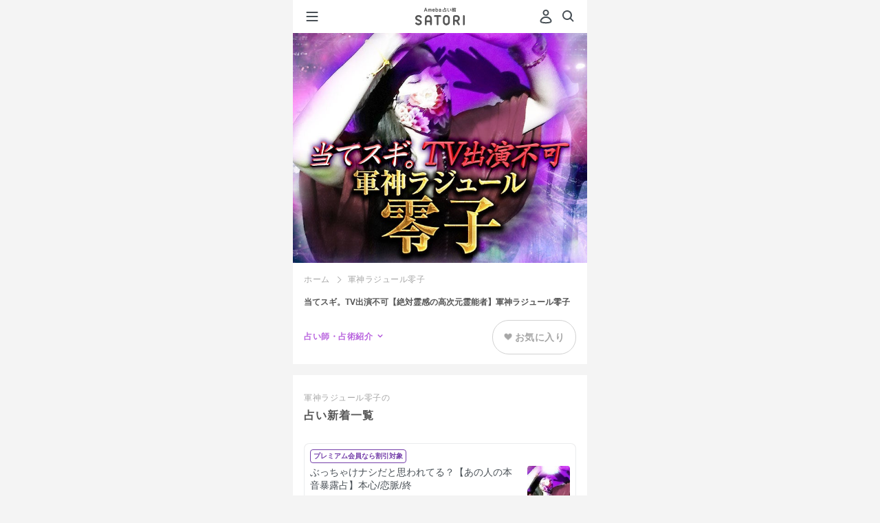

--- FILE ---
content_type: text/javascript
request_url: https://amb-uranai.ameba.jp/resources/159dd3b4ba01c758ad6fb0da2a36aec91ecc5533/product/webpack/renewal/src/components/modules/MenuCardList/renderPremiumMenuListByAdviser.js
body_size: 85889
content:
!function(n){var r={};function i(e){if(r[e])return r[e].exports;var t=r[e]={i:e,l:!1,exports:{}};return n[e].call(t.exports,t,t.exports,i),t.l=!0,t.exports}i.m=n,i.c=r,i.d=function(e,t,n){i.o(e,t)||Object.defineProperty(e,t,{configurable:!1,enumerable:!0,get:n})},i.n=function(e){var t=e&&e.__esModule?function(){return e.default}:function(){return e};return i.d(t,"a",t),t},i.o=function(e,t){return Object.prototype.hasOwnProperty.call(e,t)},i.p="",i(i.s=1125)}([function(e,t,n){function d(e,t,n){var r,i,o,u=e&d.F,a=e&d.G,l=e&d.P,c=e&d.B,s=a?h:e&d.S?h[t]||(h[t]={}):(h[t]||{})[b],f=a?v:v[t]||(v[t]={}),p=f[b]||(f[b]={});for(r in n=a?t:n)i=((o=!u&&s&&void 0!==s[r])?s:n)[r],o=c&&o?y(i,h):l&&"function"==typeof i?y(Function.call,i):i,s&&g(s,r,i,e&d.U),f[r]!=i&&m(f,r,o),l&&p[r]!=i&&(p[r]=i)}var h=n(2),v=n(23),m=n(14),g=n(15),y=n(24),b="prototype";h.core=v,d.F=1,d.G=2,d.S=4,d.P=8,d.B=16,d.W=32,d.U=64,d.R=128,e.exports=d},function(e,t,n){var r=n(4);e.exports=function(e){if(!r(e))throw TypeError(e+" is not an object!");return e}},function(e,t){e=e.exports="undefined"!=typeof window&&window.Math==Math?window:"undefined"!=typeof self&&self.Math==Math?self:Function("return this")();"number"==typeof __g&&(__g=e)},function(e,t){e.exports=function(e){try{return!!e()}catch(e){return!0}}},function(e,t){e.exports=function(e){return"object"==typeof e?null!==e:"function"==typeof e}},,function(e,t,n){var r=n(71)("wks"),i=n(44),o=n(2).Symbol,u="function"==typeof o;(e.exports=function(e){return r[e]||(r[e]=u&&o[e]||(u?o:i)("Symbol."+e))}).store=r},,,function(e,t,n){e.exports=!n(3)(function(){return 7!=Object.defineProperty({},"a",{get:function(){return 7}}).a})},function(e,t,n){var r=n(1),i=n(156),o=n(29),u=Object.defineProperty;t.f=n(9)?Object.defineProperty:function(e,t,n){if(r(e),t=o(t,!0),r(n),i)try{return u(e,t,n)}catch(e){}if("get"in n||"set"in n)throw TypeError("Accessors not supported!");return"value"in n&&(e[t]=n.value),e}},function(e,t,n){var r=n(31),i=Math.min;e.exports=function(e){return 0<e?i(r(e),9007199254740991):0}},function(e,t,n){var r=n(30);e.exports=function(e){return Object(r(e))}},function(e,t){e.exports=function(e){if("function"!=typeof e)throw TypeError(e+" is not a function!");return e}},function(e,t,n){var r=n(10),i=n(43);e.exports=n(9)?function(e,t,n){return r.f(e,t,i(1,n))}:function(e,t,n){return e[t]=n,e}},function(e,t,n){var o=n(2),u=n(14),a=n(18),l=n(44)("src"),r="toString",i=Function[r],c=(""+i).split(r);n(23).inspectSource=function(e){return i.call(e)},(e.exports=function(e,t,n,r){var i="function"==typeof n;i&&(a(n,"name")||u(n,"name",t)),e[t]!==n&&(i&&(a(n,l)||u(n,l,e[t]?""+e[t]:c.join(String(t)))),e===o?e[t]=n:r?e[t]?e[t]=n:u(e,t,n):(delete e[t],u(e,t,n)))})(Function.prototype,r,function(){return"function"==typeof this&&this[l]||i.call(this)})},function(e,t,n){function r(e,t,n,r){var i=String(u(e)),e="<"+t;return""!==n&&(e+=" "+n+'="'+String(r).replace(a,"&quot;")+'"'),e+">"+i+"</"+t+">"}var i=n(0),o=n(3),u=n(30),a=/"/g;e.exports=function(t,e){var n={};n[t]=e(r),i(i.P+i.F*o(function(){var e=""[t]('"');return e!==e.toLowerCase()||3<e.split('"').length}),"String",n)}},,function(e,t){var n={}.hasOwnProperty;e.exports=function(e,t){return n.call(e,t)}},function(e,t,n){var r=n(64),i=n(30);e.exports=function(e){return r(i(e))}},function(e,t,n){var r=n(65),i=n(43),o=n(19),u=n(29),a=n(18),l=n(156),c=Object.getOwnPropertyDescriptor;t.f=n(9)?c:function(e,t){if(e=o(e),t=u(t,!0),l)try{return c(e,t)}catch(e){}if(a(e,t))return i(!r.f.call(e,t),e[t])}},function(e,t,n){var r=n(18),i=n(12),o=n(98)("IE_PROTO"),u=Object.prototype;e.exports=Object.getPrototypeOf||function(e){return e=i(e),r(e,o)?e[o]:"function"==typeof e.constructor&&e instanceof e.constructor?e.constructor.prototype:e instanceof Object?u:null}},,function(e,t){e=e.exports={version:"2.5.7"};"number"==typeof __e&&(__e=e)},function(e,t,n){var o=n(13);e.exports=function(r,i,e){if(o(r),void 0===i)return r;switch(e){case 1:return function(e){return r.call(i,e)};case 2:return function(e,t){return r.call(i,e,t)};case 3:return function(e,t,n){return r.call(i,e,t,n)}}return function(){return r.apply(i,arguments)}}},function(e,t){var n={}.toString;e.exports=function(e){return n.call(e).slice(8,-1)}},function(e,t,n){"use strict";var r=n(3);e.exports=function(e,t){return!!e&&r(function(){t?e.call(null,function(){},1):e.call(null)})}},,,function(e,t,n){var i=n(4);e.exports=function(e,t){if(!i(e))return e;var n,r;if(t&&"function"==typeof(n=e.toString)&&!i(r=n.call(e)))return r;if("function"==typeof(n=e.valueOf)&&!i(r=n.call(e)))return r;if(!t&&"function"==typeof(n=e.toString)&&!i(r=n.call(e)))return r;throw TypeError("Can't convert object to primitive value")}},function(e,t){e.exports=function(e){if(null==e)throw TypeError("Can't call method on  "+e);return e}},function(e,t){var n=Math.ceil,r=Math.floor;e.exports=function(e){return isNaN(e=+e)?0:(0<e?r:n)(e)}},function(e,t,n){var i=n(0),o=n(23),u=n(3);e.exports=function(e,t){var n=(o.Object||{})[e]||Object[e],r={};r[e]=t(n),i(i.S+i.F*u(function(){n(1)}),"Object",r)}},function(e,t,n){var b=n(24),w=n(64),x=n(12),E=n(11),r=n(115);e.exports=function(f,e){var p=1==f,d=2==f,h=3==f,v=4==f,m=6==f,g=5==f||m,y=e||r;return function(e,t,n){for(var r,i,o=x(e),u=w(o),a=b(t,n,3),l=E(u.length),c=0,s=p?y(e,l):d?y(e,0):void 0;c<l;c++)if((g||c in u)&&(i=a(r=u[c],c,o),f))if(p)s[c]=i;else if(i)switch(f){case 3:return!0;case 5:return r;case 6:return c;case 2:s.push(r)}else if(v)return!1;return m?-1:h||v?v:s}}},function(e,t,n){"use strict";var d,h,v,m,g,r,f,y,i,b,o,u,w,x,a,l,c,E,S,p,T,k,_,C,P,s,O,N,M,I,R,F,j,A,L,z,D,U,B,W,V,H,q,G,$,Q,K,Y,J,X,Z,ee,te,ne,re,ie,oe,ue,ae,le,ce,se,fe,pe,de,he,ve,me,ge,ye,be,we,xe,Ee,Se,Te,ke,_e,Ce,Pe,Oe,Ne,Me,Ie,Re,Fe,je,Ae,Le,ze,De,Ue,Be;n(9)?(d=n(39),h=n(2),v=n(3),m=n(0),g=n(82),r=n(121),f=n(24),y=n(50),i=n(43),b=n(14),o=n(52),u=n(31),w=n(11),x=n(182),a=n(46),l=n(29),c=n(18),E=n(66),S=n(4),p=n(12),T=n(112),k=n(47),_=n(21),C=n(48).f,P=n(114),De=n(44),Oe=n(6),Ue=n(33),s=n(72),O=n(79),N=n(117),M=n(59),I=n(76),R=n(49),F=n(116),j=n(172),A=n(10),L=n(20),z=A.f,D=L.f,U=h.RangeError,B=h.TypeError,W=h.Uint8Array,H="Shared"+(V="ArrayBuffer"),q="BYTES_PER_ELEMENT",G="prototype",n=Array[G],$=r.ArrayBuffer,Q=r.DataView,K=Ue(0),Y=Ue(2),J=Ue(3),X=Ue(4),Z=Ue(5),ee=Ue(6),te=s(!0),ne=s(!1),re=N.values,ie=N.keys,oe=N.entries,ue=n.lastIndexOf,ae=n.reduce,le=n.reduceRight,ce=n.join,se=n.sort,fe=n.slice,pe=n.toString,de=n.toLocaleString,he=Oe("iterator"),ve=Oe("toStringTag"),me=De("typed_constructor"),ge=De("def_constructor"),n=g.CONSTR,ye=g.TYPED,be=g.VIEW,we="Wrong length!",xe=Ue(1,function(e,t){return _e(O(e,e[ge]),t)}),Ee=v(function(){return 1===new W(new Uint16Array([1]).buffer)[0]}),Se=!!W&&!!W[G].set&&v(function(){new W(1).set({})}),Te=function(e,t){e=u(e);if(e<0||e%t)throw U("Wrong offset!");return e},ke=function(e){if(S(e)&&ye in e)return e;throw B(e+" is not a typed array!")},_e=function(e,t){if(!(S(e)&&me in e))throw B("It is not a typed array constructor!");return new e(t)},Ce=function(e,t){return Pe(O(e,e[ge]),t)},Pe=function(e,t){for(var n=0,r=t.length,i=_e(e,r);n<r;)i[n]=t[n++];return i},Oe=function(e,t,n){z(e,t,{get:function(){return this._d[n]}})},Ne=function(e){var t,n,r,i,o,u,a=p(e),l=arguments.length,c=1<l?arguments[1]:void 0,s=void 0!==c,e=P(a);if(null!=e&&!T(e)){for(u=e.call(a),r=[],t=0;!(o=u.next()).done;t++)r.push(o.value);a=r}for(s&&2<l&&(c=f(c,arguments[2],2)),t=0,n=w(a.length),i=_e(this,n);t<n;t++)i[t]=s?c(a[t],t):a[t];return i},Me=function(){for(var e=0,t=arguments.length,n=_e(this,t);e<t;)n[e]=arguments[e++];return n},Ie=!!W&&v(function(){de.call(new W(1))}),Re=function(){return de.apply(Ie?fe.call(ke(this)):ke(this),arguments)},Fe={copyWithin:function(e,t){return j.call(ke(this),e,t,2<arguments.length?arguments[2]:void 0)},every:function(e){return X(ke(this),e,1<arguments.length?arguments[1]:void 0)},fill:function(e){return F.apply(ke(this),arguments)},filter:function(e){return Ce(this,Y(ke(this),e,1<arguments.length?arguments[1]:void 0))},find:function(e){return Z(ke(this),e,1<arguments.length?arguments[1]:void 0)},findIndex:function(e){return ee(ke(this),e,1<arguments.length?arguments[1]:void 0)},forEach:function(e){K(ke(this),e,1<arguments.length?arguments[1]:void 0)},indexOf:function(e){return ne(ke(this),e,1<arguments.length?arguments[1]:void 0)},includes:function(e){return te(ke(this),e,1<arguments.length?arguments[1]:void 0)},join:function(e){return ce.apply(ke(this),arguments)},lastIndexOf:function(e){return ue.apply(ke(this),arguments)},map:function(e){return xe(ke(this),e,1<arguments.length?arguments[1]:void 0)},reduce:function(e){return ae.apply(ke(this),arguments)},reduceRight:function(e){return le.apply(ke(this),arguments)},reverse:function(){for(var e,t=this,n=ke(t).length,r=Math.floor(n/2),i=0;i<r;)e=t[i],t[i++]=t[--n],t[n]=e;return t},some:function(e){return J(ke(this),e,1<arguments.length?arguments[1]:void 0)},sort:function(e){return se.call(ke(this),e)},subarray:function(e,t){var n=ke(this),r=n.length,e=a(e,r);return new(O(n,n[ge]))(n.buffer,n.byteOffset+e*n.BYTES_PER_ELEMENT,w((void 0===t?r:a(t,r))-e))}},je=function(e,t){return Ce(this,fe.call(ke(this),e,t))},Ae=function(e){ke(this);var t=Te(arguments[1],1),n=this.length,r=p(e),i=w(r.length),o=0;if(n<i+t)throw U(we);for(;o<i;)this[t+o]=r[o++]},Le={entries:function(){return oe.call(ke(this))},keys:function(){return ie.call(ke(this))},values:function(){return re.call(ke(this))}},ze=function(e,t){return S(e)&&e[ye]&&"symbol"!=typeof t&&t in e&&String(+t)==String(t)},De=function(e,t){return ze(e,t=l(t,!0))?i(2,e[t]):D(e,t)},Ue=function(e,t,n){return!(ze(e,t=l(t,!0))&&S(n)&&c(n,"value"))||c(n,"get")||c(n,"set")||n.configurable||c(n,"writable")&&!n.writable||c(n,"enumerable")&&!n.enumerable?z(e,t,n):(e[t]=n.value,e)},n||(L.f=De,A.f=Ue),m(m.S+m.F*!n,"Object",{getOwnPropertyDescriptor:De,defineProperty:Ue}),v(function(){pe.call({})})&&(pe=de=function(){return ce.call(this)}),Be=o({},Fe),o(Be,Le),b(Be,he,Le.values),o(Be,{slice:je,set:Ae,constructor:function(){},toString:pe,toLocaleString:Re}),Oe(Be,"buffer","b"),Oe(Be,"byteOffset","o"),Oe(Be,"byteLength","l"),Oe(Be,"length","e"),z(Be,ve,{get:function(){return this[ye]}}),e.exports=function(e,c,t,r){function s(e,t){z(e,t,{get:function(){return function(e,t){e=e._d;return e.v[n](t*c+e.o,Ee)}(this,t)},set:function(e){return function(e,t,n){e=e._d;r&&(n=(n=Math.round(n))<0?0:255<n?255:255&n),e.v[i](t*c+e.o,n,Ee)}(this,t,e)},enumerable:!0})}var f=e+((r=!!r)?"Clamped":"")+"Array",n="get"+e,i="set"+e,p=h[f],o=p||{},u=p&&_(p),a=!p||!g.ABV,e={},l=p&&p[G];a?(p=t(function(e,t,n,r){y(e,p,f,"_d");var i,o,u=0,a=0;if(S(t)){if(!(t instanceof $||(l=E(t))==V||l==H))return ye in t?Pe(p,t):Ne.call(p,t);var l=t,a=Te(n,c),n=t.byteLength;if(void 0===r){if(n%c)throw U(we);if((i=n-a)<0)throw U(we)}else if(n<(i=w(r)*c)+a)throw U(we);o=i/c}else o=x(t),l=new $(i=o*c);for(b(e,"_d",{b:l,o:a,l:i,e:o,v:new Q(l)});u<o;)s(e,u++)}),l=p[G]=k(Be),b(l,"constructor",p)):v(function(){p(1)})&&v(function(){new p(-1)})&&I(function(e){new p,new p(null),new p(1.5),new p(e)},!0)||(p=t(function(e,t,n,r){var i;return y(e,p,f),S(t)?t instanceof $||(i=E(t))==V||i==H?void 0!==r?new o(t,Te(n,c),r):void 0!==n?new o(t,Te(n,c)):new o(t):ye in t?Pe(p,t):Ne.call(p,t):new o(x(t))}),K(u!==Function.prototype?C(o).concat(C(u)):C(o),function(e){e in p||b(p,e,o[e])}),p[G]=l,d||(l.constructor=p));a=l[he],t=!!a&&("values"==a.name||null==a.name),u=Le.values;b(p,me,!0),b(l,ye,f),b(l,be,!0),b(l,ge,p),(r?new p(1)[ve]==f:ve in l)||z(l,ve,{get:function(){return f}}),e[f]=p,m(m.G+m.W+m.F*(p!=o),e),m(m.S,f,{BYTES_PER_ELEMENT:c}),m(m.S+m.F*v(function(){o.of.call(p,1)}),f,{from:Ne,of:Me}),q in l||b(l,q,c),m(m.P,f,Fe),R(f),m(m.P+m.F*Se,f,{set:Ae}),m(m.P+m.F*!t,f,Le),d||l.toString==pe||(l.toString=pe),m(m.P+m.F*v(function(){new p(1).slice()}),f,{slice:je}),m(m.P+m.F*(v(function(){return[1,2].toLocaleString()!=new p([1,2]).toLocaleString()})||!v(function(){l.toLocaleString.call([1,2])})),f,{toLocaleString:Re}),M[f]=t?a:u,d||t||b(l,he,u)}):e.exports=function(){}},function(e,t,n){function i(e,t,n){var r=a.get(e);if(!r){if(!n)return;a.set(e,r=new o)}if(!(e=r.get(t))){if(!n)return;r.set(t,e=new o)}return e}var o=n(177),r=n(0),u=n(71)("metadata"),a=u.store||(u.store=new(n(180)));e.exports={store:a,map:i,has:function(e,t,n){n=i(t,n,!1);return void 0!==n&&n.has(e)},get:function(e,t,n){n=i(t,n,!1);return void 0===n?void 0:n.get(e)},set:function(e,t,n,r){i(n,r,!0).set(e,t)},keys:function(e,t){var t=i(e,t,!1),n=[];return t&&t.forEach(function(e,t){n.push(t)}),n},key:function(e){return void 0===e||"symbol"==typeof e?e:String(e)},exp:function(e){r(r.S,"Reflect",e)}}},,,function(e,t,n){function r(e){a(e,i,{value:{i:"O"+ ++l,w:{}}})}var i=n(44)("meta"),o=n(4),u=n(18),a=n(10).f,l=0,c=Object.isExtensible||function(){return!0},s=!n(3)(function(){return c(Object.preventExtensions({}))}),f=e.exports={KEY:i,NEED:!1,fastKey:function(e,t){if(!o(e))return"symbol"==typeof e?e:("string"==typeof e?"S":"P")+e;if(!u(e,i)){if(!c(e))return"F";if(!t)return"E";r(e)}return e[i].i},getWeak:function(e,t){if(!u(e,i)){if(!c(e))return!0;if(!t)return!1;r(e)}return e[i].w},onFreeze:function(e){return s&&f.NEED&&c(e)&&!u(e,i)&&r(e),e}}},function(e,t){e.exports=!1},function(e,t,n){var r=n(6)("unscopables"),i=Array.prototype;null==i[r]&&n(14)(i,r,{}),e.exports=function(e){i[r][e]=!0}},,,function(e,t){e.exports=function(e,t){return{enumerable:!(1&e),configurable:!(2&e),writable:!(4&e),value:t}}},function(e,t){var n=0,r=Math.random();e.exports=function(e){return"Symbol(".concat(void 0===e?"":e,")_",(++n+r).toString(36))}},function(e,t,n){var r=n(158),i=n(99);e.exports=Object.keys||function(e){return r(e,i)}},function(e,t,n){var r=n(31),i=Math.max,o=Math.min;e.exports=function(e,t){return(e=r(e))<0?i(e+t,0):o(e,t)}},function(e,t,n){function r(){}var i=n(1),o=n(159),u=n(99),a=n(98)("IE_PROTO"),l="prototype",c=function(){var e=n(96)("iframe"),t=u.length;for(e.style.display="none",n(100).appendChild(e),e.src="javascript:",(e=e.contentWindow.document).open(),e.write("<script>document.F=Object<\/script>"),e.close(),c=e.F;t--;)delete c[l][u[t]];return c()};e.exports=Object.create||function(e,t){var n;return null!==e?(r[l]=i(e),n=new r,r[l]=null,n[a]=e):n=c(),void 0===t?n:o(n,t)}},function(e,t,n){var r=n(158),i=n(99).concat("length","prototype");t.f=Object.getOwnPropertyNames||function(e){return r(e,i)}},function(e,t,n){"use strict";var r=n(2),i=n(10),o=n(9),u=n(6)("species");e.exports=function(e){e=r[e];o&&e&&!e[u]&&i.f(e,u,{configurable:!0,get:function(){return this}})}},function(e,t){e.exports=function(e,t,n,r){if(!(e instanceof t)||void 0!==r&&r in e)throw TypeError(n+": incorrect invocation!");return e}},function(e,t,n){var f=n(24),p=n(170),d=n(112),h=n(1),v=n(11),m=n(114),g={},y={};(t=e.exports=function(e,t,n,r,i){var o,u,a,l,i=i?function(){return e}:m(e),c=f(n,r,t?2:1),s=0;if("function"!=typeof i)throw TypeError(e+" is not iterable!");if(d(i)){for(o=v(e.length);s<o;s++)if((l=t?c(h(u=e[s])[0],u[1]):c(e[s]))===g||l===y)return l}else for(a=i.call(e);!(u=a.next()).done;)if((l=p(a,c,u.value,t))===g||l===y)return l}).BREAK=g,t.RETURN=y},function(e,t,n){var i=n(15);e.exports=function(e,t,n){for(var r in t)i(e,r,t[r],n);return e}},,,,,function(e,t,n){var r=n(10).f,i=n(18),o=n(6)("toStringTag");e.exports=function(e,t,n){e&&!i(e=n?e:e.prototype,o)&&r(e,o,{configurable:!0,value:t})}},function(e,t,n){var o=n(0),r=n(30),u=n(3),a=n(102),n="["+a+"]",i=RegExp("^"+n+n+"*"),l=RegExp(n+n+"*$"),n=function(e,t,n){var r={},i=u(function(){return!!a[e]()||"​"!="​"[e]()}),t=r[e]=i?t(c):a[e];n&&(r[n]=t),o(o.P+o.F*i,"String",r)},c=n.trim=function(e,t){return e=String(r(e)),1&t&&(e=e.replace(i,"")),e=2&t?e.replace(l,""):e};e.exports=n},function(e,t){e.exports={}},function(e,t,n){var r=n(4);e.exports=function(e,t){if(!r(e)||e._t!==t)throw TypeError("Incompatible receiver, "+t+" required!");return e}},,,,function(e,t,n){var r=n(25);e.exports=Object("z").propertyIsEnumerable(0)?Object:function(e){return"String"==r(e)?e.split(""):Object(e)}},function(e,t){t.f={}.propertyIsEnumerable},function(e,t,n){var r=n(25),i=n(6)("toStringTag"),o="Arguments"==r(function(){return arguments}());e.exports=function(e){var t;return void 0===e?"Undefined":null===e?"Null":"string"==typeof(e=function(e,t){try{return e[t]}catch(e){}}(t=Object(e),i))?e:o?r(t):"Object"==(e=r(t))&&"function"==typeof t.callee?"Arguments":e}},,,,,function(e,t,n){var r=n(23),i=n(2),o="__core-js_shared__",u=i[o]||(i[o]={});(e.exports=function(e,t){return u[e]||(u[e]=void 0!==t?t:{})})("versions",[]).push({version:r.version,mode:n(39)?"pure":"global",copyright:"© 2018 Denis Pushkarev (zloirock.ru)"})},function(e,t,n){var l=n(19),c=n(11),s=n(46);e.exports=function(a){return function(e,t,n){var r,i=l(e),o=c(i.length),u=s(n,o);if(a&&t!=t){for(;u<o;)if((r=i[u++])!=r)return!0}else for(;u<o;u++)if((a||u in i)&&i[u]===t)return a||u||0;return!a&&-1}}},function(e,t){t.f=Object.getOwnPropertySymbols},function(e,t,n){var r=n(25);e.exports=Array.isArray||function(e){return"Array"==r(e)}},function(e,t,n){var r=n(4),i=n(25),o=n(6)("match");e.exports=function(e){var t;return r(e)&&(void 0!==(t=e[o])?!!t:"RegExp"==i(e))}},function(e,t,n){var o=n(6)("iterator"),u=!1;try{var r=[7][o]();r.return=function(){u=!0},Array.from(r,function(){throw 2})}catch(e){}e.exports=function(e,t){if(!t&&!u)return!1;var n=!1;try{var r=[7],i=r[o]();i.next=function(){return{done:n=!0}},r[o]=function(){return i},e(r)}catch(e){}return n}},function(e,t,n){"use strict";var r=n(1);e.exports=function(){var e=r(this),t="";return e.global&&(t+="g"),e.ignoreCase&&(t+="i"),e.multiline&&(t+="m"),e.unicode&&(t+="u"),e.sticky&&(t+="y"),t}},function(e,t,n){"use strict";var u=n(14),a=n(15),l=n(3),c=n(30),s=n(6);e.exports=function(t,e,n){var r=s(t),i=n(c,r,""[t]),n=i[0],o=i[1];l(function(){var e={};return e[r]=function(){return 7},7!=""[t](e)})&&(a(String.prototype,t,n),u(RegExp.prototype,r,2==e?function(e,t){return o.call(e,this,t)}:function(e){return o.call(e,this)}))}},function(e,t,n){var r=n(1),i=n(13),o=n(6)("species");e.exports=function(e,t){var n,e=r(e).constructor;return void 0===e||null==(n=r(e)[o])?t:i(n)}},function(e,t,n){n=n(2).navigator;e.exports=n&&n.userAgent||""},function(e,t,n){"use strict";var g=n(2),y=n(0),b=n(15),w=n(52),x=n(38),E=n(51),S=n(50),T=n(4),k=n(3),_=n(76),C=n(57),P=n(103);e.exports=function(n,e,t,r,i,o){function u(e){var n=v[e];b(v,e,"delete"==e?function(e){return!(o&&!T(e))&&n.call(this,0===e?0:e)}:"has"==e?function(e){return!(o&&!T(e))&&n.call(this,0===e?0:e)}:"get"==e?function(e){return o&&!T(e)?void 0:n.call(this,0===e?0:e)}:"add"==e?function(e){return n.call(this,0===e?0:e),this}:function(e,t){return n.call(this,0===e?0:e,t),this})}var a,l,c,s,f,p=g[n],d=p,h=i?"set":"add",v=d&&d.prototype,m={};return"function"==typeof d&&(o||v.forEach&&!k(function(){(new d).entries().next()}))?(l=(a=new d)[h](o?{}:-0,1)!=a,c=k(function(){a.has(1)}),s=_(function(e){new d(e)}),f=!o&&k(function(){for(var e=new d,t=5;t--;)e[h](t,t);return!e.has(-0)}),s||(((d=e(function(e,t){S(e,d,n);e=P(new p,e,d);return null!=t&&E(t,i,e[h],e),e})).prototype=v).constructor=d),(c||f)&&(u("delete"),u("has"),i&&u("get")),(f||l)&&u(h),o&&v.clear&&delete v.clear):(d=r.getConstructor(e,n,i,h),w(d.prototype,t),x.NEED=!0),C(d,n),m[n]=d,y(y.G+y.W+y.F*(d!=p),m),o||r.setStrong(d,n,i),d}},function(e,t,n){for(var r,i=n(2),o=n(14),n=n(44),u=n("typed_array"),a=n("view"),n=!(!i.ArrayBuffer||!i.DataView),l=n,c=0,s="Int8Array,Uint8Array,Uint8ClampedArray,Int16Array,Uint16Array,Int32Array,Uint32Array,Float32Array,Float64Array".split(",");c<9;)(r=i[s[c++]])?(o(r.prototype,u,!0),o(r.prototype,a,!0)):l=!1;e.exports={ABV:n,CONSTR:l,TYPED:u,VIEW:a}},function(e,t,n){"use strict";e.exports=n(39)||!n(3)(function(){var e=Math.random();__defineSetter__.call(null,e,function(){}),delete n(2)[e]})},function(e,t,n){"use strict";var r=n(0);e.exports=function(e){r(r.S,e,{of:function(){for(var e=arguments.length,t=new Array(e);e--;)t[e]=arguments[e];return new this(t)}})}},function(e,t,n){"use strict";var r=n(0),u=n(13),a=n(24),l=n(51);e.exports=function(e){r(r.S,e,{from:function(e){var t,n,r,i,o=arguments[1];return u(this),(t=void 0!==o)&&u(o),null==e?new this:(n=[],t?(r=0,i=a(o,arguments[2],2),l(e,!1,function(e){n.push(i(e,r++))})):l(e,!1,n.push,n),new this(n))}})}},function(e,t){var n=function(){return this}();try{n=n||Function("return this")()||(0,eval)("this")}catch(e){"object"==typeof window&&(n=window)}e.exports=n},,,,,,,function(e,t,n){"use strict";t.__esModule=!0,t.logging=void 0;var r=n(443);function i(){var e=0<arguments.length&&void 0!==arguments[0]?arguments[0]:"";window.dataLayer&&e&&window.dataLayer.push({event:e,logParams:1<arguments.length&&void 0!==arguments[1]?arguments[1]:"{}"})}function o(e,t){e=0<arguments.length&&void 0!==e?e:"";try{var n=t.dataset.mineLog;i(e,(void 0===n?"{}":n).replace(/\s/g,""))}catch(e){console.error(e.message,{element:t})}}t.logging={mine:function(e){var t,n;t=e,r.inviewEmitter.register(t,function(){o("inview",t)}),(n=e).addEventListener("click",function(){o("tap",n)})},emit:i}},,,function(e,t,n){var r=n(4),i=n(2).document,o=r(i)&&r(i.createElement);e.exports=function(e){return o?i.createElement(e):{}}},function(e,t,n){var r=n(2),i=n(23),o=n(39),u=n(157),a=n(10).f;e.exports=function(e){var t=i.Symbol||(i.Symbol=!o&&r.Symbol||{});"_"==e.charAt(0)||e in t||a(t,e,{value:u.f(e)})}},function(e,t,n){var r=n(71)("keys"),i=n(44);e.exports=function(e){return r[e]||(r[e]=i(e))}},function(e,t){e.exports="constructor,hasOwnProperty,isPrototypeOf,propertyIsEnumerable,toLocaleString,toString,valueOf".split(",")},function(e,t,n){n=n(2).document;e.exports=n&&n.documentElement},function(e,t,i){function o(e,t){if(r(e),!n(t)&&null!==t)throw TypeError(t+": can't set as prototype!")}var n=i(4),r=i(1);e.exports={set:Object.setPrototypeOf||("__proto__"in{}?function(e,n,r){try{(r=i(24)(Function.call,i(20).f(Object.prototype,"__proto__").set,2))(e,[]),n=!(e instanceof Array)}catch(e){n=!0}return function(e,t){return o(e,t),n?e.__proto__=t:r(e,t),e}}({},!1):void 0),check:o}},function(e,t){e.exports="\t\n\v\f\r   ᠎             　\u2028\u2029\ufeff"},function(e,t,n){var i=n(4),o=n(101).set;e.exports=function(e,t,n){var r,t=t.constructor;return t!==n&&"function"==typeof t&&(r=t.prototype)!==n.prototype&&i(r)&&o&&o(e,r),e}},function(e,t,n){"use strict";var i=n(31),o=n(30);e.exports=function(e){var t=String(o(this)),n="",r=i(e);if(r<0||r==1/0)throw RangeError("Count can't be negative");for(;0<r;(r>>>=1)&&(t+=t))1&r&&(n+=t);return n}},function(e,t){e.exports=Math.sign||function(e){return 0==(e=+e)||e!=e?e:e<0?-1:1}},function(e,t){var n=Math.expm1;e.exports=!n||22025.465794806718<n(10)||n(10)<22025.465794806718||-2e-17!=n(-2e-17)?function(e){return 0==(e=+e)?e:-1e-6<e&&e<1e-6?e+e*e/2:Math.exp(e)-1}:n},function(e,t,n){var u=n(31),a=n(30);e.exports=function(o){return function(e,t){var n,r=String(a(e)),i=u(t),e=r.length;return i<0||e<=i?o?"":void 0:(t=r.charCodeAt(i))<55296||56319<t||i+1===e||(n=r.charCodeAt(i+1))<56320||57343<n?o?r.charAt(i):t:o?r.slice(i,i+2):n-56320+(t-55296<<10)+65536}}},function(e,t,n){"use strict";function y(){return this}var b=n(39),w=n(0),x=n(15),E=n(14),S=n(59),T=n(109),k=n(57),_=n(21),C=n(6)("iterator"),P=!([].keys&&"next"in[].keys()),O="values";e.exports=function(e,t,n,r,i,o,u){T(n,t,r);function a(e){if(!P&&e in h)return h[e];switch(e){case"keys":case O:return function(){return new n(this,e)}}return function(){return new n(this,e)}}var l,c,s,f=t+" Iterator",p=i==O,d=!1,h=e.prototype,v=h[C]||h["@@iterator"]||i&&h[i],m=v||a(i),g=i?p?a("entries"):m:void 0,r="Array"==t&&h.entries||v;if(r&&(s=_(r.call(new e)))!==Object.prototype&&s.next&&(k(s,f,!0),b||"function"==typeof s[C]||E(s,C,y)),p&&v&&v.name!==O&&(d=!0,m=function(){return v.call(this)}),b&&!u||!P&&!d&&h[C]||E(h,C,m),S[t]=m,S[f]=y,i)if(l={values:p?m:a(O),keys:o?m:a("keys"),entries:g},u)for(c in l)c in h||x(h,c,l[c]);else w(w.P+w.F*(P||d),t,l);return l}},function(e,t,n){"use strict";var r=n(47),i=n(43),o=n(57),u={};n(14)(u,n(6)("iterator"),function(){return this}),e.exports=function(e,t,n){e.prototype=r(u,{next:i(1,n)}),o(e,t+" Iterator")}},function(e,t,n){var r=n(75),i=n(30);e.exports=function(e,t,n){if(r(t))throw TypeError("String#"+n+" doesn't accept regex!");return String(i(e))}},function(e,t,n){var r=n(6)("match");e.exports=function(t){var n=/./;try{"/./"[t](n)}catch(e){try{return n[r]=!1,!"/./"[t](n)}catch(e){}}return!0}},function(e,t,n){var r=n(59),i=n(6)("iterator"),o=Array.prototype;e.exports=function(e){return void 0!==e&&(r.Array===e||o[i]===e)}},function(e,t,n){"use strict";var r=n(10),i=n(43);e.exports=function(e,t,n){t in e?r.f(e,t,i(0,n)):e[t]=n}},function(e,t,n){var r=n(66),i=n(6)("iterator"),o=n(59);e.exports=n(23).getIteratorMethod=function(e){if(null!=e)return e[i]||e["@@iterator"]||o[r(e)]}},function(e,t,n){var r=n(333);e.exports=function(e,t){return new(r(e))(t)}},function(e,t,n){"use strict";var u=n(12),a=n(46),l=n(11);e.exports=function(e){for(var t=u(this),n=l(t.length),r=arguments.length,i=a(1<r?arguments[1]:void 0,n),r=2<r?arguments[2]:void 0,o=void 0===r?n:a(r,n);i<o;)t[i++]=e;return t}},function(e,t,n){"use strict";var r=n(40),i=n(173),o=n(59),u=n(19);e.exports=n(108)(Array,"Array",function(e,t){this._t=u(e),this._i=0,this._k=t},function(){var e=this._t,t=this._k,n=this._i++;return!e||n>=e.length?(this._t=void 0,i(1)):i(0,"keys"==t?n:"values"==t?e[n]:[n,e[n]])},"values"),o.Arguments=o.Array,r("keys"),r("values"),r("entries")},function(e,t,n){function r(){var e,t=+this;g.hasOwnProperty(t)&&(e=g[t],delete g[t],e())}function i(e){r.call(e.data)}var o,u=n(24),a=n(163),l=n(100),c=n(96),s=n(2),f=s.process,p=s.setImmediate,d=s.clearImmediate,h=s.MessageChannel,v=s.Dispatch,m=0,g={},y="onreadystatechange";p&&d||(p=function(e){for(var t=[],n=1;n<arguments.length;)t.push(arguments[n++]);return g[++m]=function(){a("function"==typeof e?e:Function(e),t)},o(m),m},d=function(e){delete g[e]},"process"==n(25)(f)?o=function(e){f.nextTick(u(r,e,1))}:v&&v.now?o=function(e){v.now(u(r,e,1))}:h?(h=(n=new h).port2,n.port1.onmessage=i,o=u(h.postMessage,h,1)):s.addEventListener&&"function"==typeof postMessage&&!s.importScripts?(o=function(e){s.postMessage(e+"","*")},s.addEventListener("message",i,!1)):o=y in c("script")?function(e){l.appendChild(c("script"))[y]=function(){l.removeChild(this),r.call(e)}}:function(e){setTimeout(u(r,e,1),0)}),e.exports={set:p,clear:d}},function(e,t,n){var a=n(2),l=n(118).set,c=a.MutationObserver||a.WebKitMutationObserver,s=a.process,f=a.Promise,p="process"==n(25)(s);e.exports=function(){function e(){var e,t;for(p&&(e=s.domain)&&e.exit();n;){t=n.fn,n=n.next;try{t()}catch(e){throw n?i():r=void 0,e}}r=void 0,e&&e.enter()}var n,r,t,i,o,u;return i=p?function(){s.nextTick(e)}:!c||a.navigator&&a.navigator.standalone?f&&f.resolve?(t=f.resolve(void 0),function(){t.then(e)}):function(){l.call(a,e)}:(o=!0,u=document.createTextNode(""),new c(e).observe(u,{characterData:!0}),function(){u.data=o=!o}),function(e){e={fn:e,next:void 0};r&&(r.next=e),n||(n=e,i()),r=e}}},function(e,t,n){"use strict";var i=n(13);function r(e){var n,r;this.promise=new e(function(e,t){if(void 0!==n||void 0!==r)throw TypeError("Bad Promise constructor");n=e,r=t}),this.resolve=i(n),this.reject=i(r)}e.exports.f=function(e){return new r(e)}},function(e,t,n){"use strict";var r=n(2),i=n(9),o=n(39),u=n(82),a=n(14),l=n(52),c=n(3),s=n(50),f=n(31),p=n(11),d=n(182),h=n(48).f,v=n(10).f,m=n(116),g=n(57),y="ArrayBuffer",b="DataView",w="prototype",x="Wrong index!",E=r[y],S=r[b],n=r.Math,T=r.RangeError,k=r.Infinity,_=E,C=n.abs,P=n.pow,O=n.floor,N=n.log,M=n.LN2,r="byteLength",n="byteOffset",I=i?"_b":"buffer",R=i?"_l":r,F=i?"_o":n;function j(e,t,n){var r,i,o=new Array(n),u=8*n-t-1,a=(1<<u)-1,l=a>>1,c=23===t?P(2,-24)-P(2,-77):0,s=0,f=e<0||0===e&&1/e<0?1:0;for((e=C(e))!=e||e===k?(i=e!=e?1:0,r=a):(r=O(N(e)/M),e*(n=P(2,-r))<1&&(r--,n*=2),2<=(e+=1<=r+l?c/n:c*P(2,1-l))*n&&(r++,n/=2),a<=r+l?(i=0,r=a):1<=r+l?(i=(e*n-1)*P(2,t),r+=l):(i=e*P(2,l-1)*P(2,t),r=0));8<=t;o[s++]=255&i,i/=256,t-=8);for(r=r<<t|i,u+=t;0<u;o[s++]=255&r,r/=256,u-=8);return o[--s]|=128*f,o}function A(e,t,n){var r,i=8*n-t-1,o=(1<<i)-1,u=o>>1,a=i-7,l=n-1,n=e[l--],c=127&n;for(n>>=7;0<a;c=256*c+e[l],l--,a-=8);for(r=c&(1<<-a)-1,c>>=-a,a+=t;0<a;r=256*r+e[l],l--,a-=8);if(0===c)c=1-u;else{if(c===o)return r?NaN:n?-k:k;r+=P(2,t),c-=u}return(n?-1:1)*r*P(2,c-t)}function L(e){return e[3]<<24|e[2]<<16|e[1]<<8|e[0]}function z(e){return[255&e]}function D(e){return[255&e,e>>8&255]}function U(e){return[255&e,e>>8&255,e>>16&255,e>>24&255]}function B(e){return j(e,52,8)}function W(e){return j(e,23,4)}function V(e,t,n){v(e[w],t,{get:function(){return this[n]}})}function H(e,t,n,r){var i=d(+n);if(i+t>e[R])throw T(x);n=e[I]._b,e=i+e[F],t=n.slice(e,e+t);return r?t:t.reverse()}function q(e,t,n,r,i,o){n=d(+n);if(n+t>e[R])throw T(x);for(var u=e[I]._b,a=n+e[F],l=r(+i),c=0;c<t;c++)u[a+c]=l[o?c:t-c-1]}if(u.ABV){if(!c(function(){E(1)})||!c(function(){new E(-1)})||c(function(){return new E,new E(1.5),new E(NaN),E.name!=y})){for(var G,$=(E=function(e){return s(this,E),new _(d(e))})[w]=_[w],Q=h(_),K=0;Q.length>K;)(G=Q[K++])in E||a(E,G,_[G]);o||($.constructor=E)}var $=new S(new E(2)),Y=S[w].setInt8;$.setInt8(0,2147483648),$.setInt8(1,2147483649),!$.getInt8(0)&&$.getInt8(1)||l(S[w],{setInt8:function(e,t){Y.call(this,e,t<<24>>24)},setUint8:function(e,t){Y.call(this,e,t<<24>>24)}},!0)}else E=function(e){s(this,E,y);e=d(e);this._b=m.call(new Array(e),0),this[R]=e},S=function(e,t,n){s(this,S,b),s(e,E,b);var r=e[R],t=f(t);if(t<0||r<t)throw T("Wrong offset!");if(r<t+(n=void 0===n?r-t:p(n)))throw T("Wrong length!");this[I]=e,this[F]=t,this[R]=n},i&&(V(E,r,"_l"),V(S,"buffer","_b"),V(S,r,"_l"),V(S,n,"_o")),l(S[w],{getInt8:function(e){return H(this,1,e)[0]<<24>>24},getUint8:function(e){return H(this,1,e)[0]},getInt16:function(e){e=H(this,2,e,arguments[1]);return(e[1]<<8|e[0])<<16>>16},getUint16:function(e){e=H(this,2,e,arguments[1]);return e[1]<<8|e[0]},getInt32:function(e){return L(H(this,4,e,arguments[1]))},getUint32:function(e){return L(H(this,4,e,arguments[1]))>>>0},getFloat32:function(e){return A(H(this,4,e,arguments[1]),23,4)},getFloat64:function(e){return A(H(this,8,e,arguments[1]),52,8)},setInt8:function(e,t){q(this,1,e,z,t)},setUint8:function(e,t){q(this,1,e,z,t)},setInt16:function(e,t){q(this,2,e,D,t,arguments[2])},setUint16:function(e,t){q(this,2,e,D,t,arguments[2])},setInt32:function(e,t){q(this,4,e,U,t,arguments[2])},setUint32:function(e,t){q(this,4,e,U,t,arguments[2])},setFloat32:function(e,t){q(this,4,e,W,t,arguments[2])},setFloat64:function(e,t){q(this,8,e,B,t,arguments[2])}});g(E,y),g(S,b),a(S[w],u.VIEW,!0),t[y]=E,t[b]=S},,,,,,,,,,,,,,,,,,,,,,,,,,,,,,,,,,,function(e,t,n){e.exports=!n(9)&&!n(3)(function(){return 7!=Object.defineProperty(n(96)("div"),"a",{get:function(){return 7}}).a})},function(e,t,n){t.f=n(6)},function(e,t,n){var u=n(18),a=n(19),l=n(72)(!1),c=n(98)("IE_PROTO");e.exports=function(e,t){var n,r=a(e),i=0,o=[];for(n in r)n!=c&&u(r,n)&&o.push(n);for(;t.length>i;)u(r,n=t[i++])&&(~l(o,n)||o.push(n));return o}},function(e,t,n){var u=n(10),a=n(1),l=n(45);e.exports=n(9)?Object.defineProperties:function(e,t){a(e);for(var n,r=l(t),i=r.length,o=0;o<i;)u.f(e,n=r[o++],t[n]);return e}},function(e,t,n){var r=n(19),i=n(48).f,o={}.toString,u="object"==typeof window&&window&&Object.getOwnPropertyNames?Object.getOwnPropertyNames(window):[];e.exports.f=function(e){return u&&"[object Window]"==o.call(e)?function(e){try{return i(e)}catch(e){return u.slice()}}(e):i(r(e))}},function(e,t,n){"use strict";var p=n(45),d=n(73),h=n(65),v=n(12),m=n(64),i=Object.assign;e.exports=!i||n(3)(function(){var e={},t={},n=Symbol(),r="abcdefghijklmnopqrst";return e[n]=7,r.split("").forEach(function(e){t[e]=e}),7!=i({},e)[n]||Object.keys(i({},t)).join("")!=r})?function(e,t){for(var n=v(e),r=arguments.length,i=1,o=d.f,u=h.f;i<r;)for(var a,l=m(arguments[i++]),c=o?p(l).concat(o(l)):p(l),s=c.length,f=0;f<s;)u.call(l,a=c[f++])&&(n[a]=l[a]);return n}:i},function(e,t,n){"use strict";var o=n(13),u=n(4),a=n(163),l=[].slice,c={};e.exports=Function.bind||function(t){var n=o(this),r=l.call(arguments,1),i=function(){var e=r.concat(l.call(arguments));return this instanceof i?function(e,t,n){if(!(t in c)){for(var r=[],i=0;i<t;i++)r[i]="a["+i+"]";c[t]=Function("F,a","return new F("+r.join(",")+")")}return c[t](e,n)}(n,e.length,e):a(n,e,t)};return u(n.prototype)&&(i.prototype=n.prototype),i}},function(e,t){e.exports=function(e,t,n){var r=void 0===n;switch(t.length){case 0:return r?e():e.call(n);case 1:return r?e(t[0]):e.call(n,t[0]);case 2:return r?e(t[0],t[1]):e.call(n,t[0],t[1]);case 3:return r?e(t[0],t[1],t[2]):e.call(n,t[0],t[1],t[2]);case 4:return r?e(t[0],t[1],t[2],t[3]):e.call(n,t[0],t[1],t[2],t[3])}return e.apply(n,t)}},function(e,t,n){var r=n(2).parseInt,i=n(58).trim,n=n(102),o=/^[-+]?0[xX]/;e.exports=8!==r(n+"08")||22!==r(n+"0x16")?function(e,t){e=i(String(e),3);return r(e,t>>>0||(o.test(e)?16:10))}:r},function(e,t,n){var r=n(2).parseFloat,i=n(58).trim;e.exports=1/r(n(102)+"-0")!=-1/0?function(e){var t=i(String(e),3),e=r(t);return 0===e&&"-"==t.charAt(0)?-0:e}:r},function(e,t,n){var r=n(25);e.exports=function(e,t){if("number"!=typeof e&&"Number"!=r(e))throw TypeError(t);return+e}},function(e,t,n){var r=n(4),i=Math.floor;e.exports=function(e){return!r(e)&&isFinite(e)&&i(e)===e}},function(e,t){e.exports=Math.log1p||function(e){return-1e-8<(e=+e)&&e<1e-8?e-e*e/2:Math.log(1+e)}},function(e,t,n){var r=n(105),n=Math.pow,i=n(2,-52),o=n(2,-23),u=n(2,127)*(2-o),a=n(2,-126);e.exports=Math.fround||function(e){var t=Math.abs(e),n=r(e);return t<a?n*(t/a/o+1/i-1/i)*a*o:u<(t=(e=(1+o/i)*t)-(e-t))||t!=t?n*(1/0):n*t}},function(e,t,n){var i=n(1);e.exports=function(t,e,n,r){try{return r?e(i(n)[0],n[1]):e(n)}catch(e){n=t.return;throw void 0!==n&&i(n.call(t)),e}}},function(e,t,n){var s=n(13),f=n(12),p=n(64),d=n(11);e.exports=function(e,t,n,r,i){s(t);var o=f(e),u=p(o),a=d(o.length),l=i?a-1:0,c=i?-1:1;if(n<2)for(;;){if(l in u){r=u[l],l+=c;break}if(l+=c,i?l<0:a<=l)throw TypeError("Reduce of empty array with no initial value")}for(;i?0<=l:l<a;l+=c)l in u&&(r=t(r,u[l],l,o));return r}},function(e,t,n){"use strict";var l=n(12),c=n(46),s=n(11);e.exports=[].copyWithin||function(e,t){var n=l(this),r=s(n.length),i=c(e,r),o=c(t,r),t=2<arguments.length?arguments[2]:void 0,u=Math.min((void 0===t?r:c(t,r))-o,r-i),a=1;for(o<i&&i<o+u&&(a=-1,o+=u-1,i+=u-1);0<u--;)o in n?n[i]=n[o]:delete n[i],i+=a,o+=a;return n}},function(e,t){e.exports=function(e,t){return{value:t,done:!!e}}},function(e,t,n){n(9)&&"g"!=/./g.flags&&n(10).f(RegExp.prototype,"flags",{configurable:!0,get:n(77)})},function(e,t){e.exports=function(e){try{return{e:!1,v:e()}}catch(e){return{e:!0,v:e}}}},function(e,t,n){var r=n(1),i=n(4),o=n(120);e.exports=function(e,t){if(r(e),i(t)&&t.constructor===e)return t;e=o.f(e);return(0,e.resolve)(t),e.promise}},function(e,t,n){"use strict";var r=n(178),i=n(60);e.exports=n(81)("Map",function(e){return function(){return e(this,0<arguments.length?arguments[0]:void 0)}},{get:function(e){e=r.getEntry(i(this,"Map"),e);return e&&e.v},set:function(e,t){return r.def(i(this,"Map"),0===e?0:e,t)}},r,!0)},function(e,t,n){"use strict";function u(e,t){var n,r=h(t);if("F"!==r)return e._i[r];for(n=e._f;n;n=n.n)if(n.k==t)return n}var a=n(10).f,l=n(47),c=n(52),s=n(24),f=n(50),p=n(51),r=n(108),i=n(173),o=n(49),d=n(9),h=n(38).fastKey,v=n(60),m=d?"_s":"size";e.exports={getConstructor:function(e,i,n,r){var o=e(function(e,t){f(e,o,i,"_i"),e._t=i,e._i=l(null),e._f=void 0,e._l=void 0,e[m]=0,null!=t&&p(t,n,e[r],e)});return c(o.prototype,{clear:function(){for(var e=v(this,i),t=e._i,n=e._f;n;n=n.n)n.r=!0,n.p&&(n.p=n.p.n=void 0),delete t[n.i];e._f=e._l=void 0,e[m]=0},delete:function(e){var t,n=v(this,i),r=u(n,e);return r&&(t=r.n,e=r.p,delete n._i[r.i],r.r=!0,e&&(e.n=t),t&&(t.p=e),n._f==r&&(n._f=t),n._l==r&&(n._l=e),n[m]--),!!r},forEach:function(e){v(this,i);for(var t,n=s(e,1<arguments.length?arguments[1]:void 0,3);t=t?t.n:this._f;)for(n(t.v,t.k,this);t&&t.r;)t=t.p},has:function(e){return!!u(v(this,i),e)}}),d&&a(o.prototype,"size",{get:function(){return v(this,i)[m]}}),o},def:function(e,t,n){var r,i=u(e,t);return i?i.v=n:(e._l=i={i:r=h(t,!0),k:t,v:n,p:n=e._l,n:void 0,r:!1},e._f||(e._f=i),n&&(n.n=i),e[m]++,"F"!==r&&(e._i[r]=i)),e},getEntry:u,setStrong:function(e,n,t){r(e,n,function(e,t){this._t=v(e,n),this._k=t,this._l=void 0},function(){for(var e=this,t=e._k,n=e._l;n&&n.r;)n=n.p;return e._t&&(e._l=n=n?n.n:e._t._f)?i(0,"keys"==t?n.k:"values"==t?n.v:[n.k,n.v]):(e._t=void 0,i(1))},t?"entries":"values",!t,!0),o(n)}}},function(e,t,n){"use strict";var r=n(178),i=n(60);e.exports=n(81)("Set",function(e){return function(){return e(this,0<arguments.length?arguments[0]:void 0)}},{add:function(e){return r.def(i(this,"Set"),e=0===e?0:e,e)}},r)},function(e,t,n){"use strict";function r(e){return function(){return e(this,0<arguments.length?arguments[0]:void 0)}}var i,o=n(33)(0),u=n(15),a=n(38),l=n(161),c=n(181),s=n(4),f=n(3),p=n(60),d="WeakMap",h=a.getWeak,v=Object.isExtensible,m=c.ufstore,g={},y={get:function(e){if(s(e)){var t=h(e);return!0===t?m(p(this,d)).get(e):t?t[this._i]:void 0}},set:function(e,t){return c.def(p(this,d),e,t)}},b=e.exports=n(81)(d,r,y,c,!0,!0);f(function(){return 7!=(new b).set((Object.freeze||Object)(g),7).get(g)})&&(l((i=c.getConstructor(r,d)).prototype,y),a.NEED=!0,o(["delete","has","get","set"],function(n){var e=b.prototype,r=e[n];u(e,n,function(e,t){if(!s(e)||v(e))return r.call(this,e,t);this._f||(this._f=new i);t=this._f[n](e,t);return"set"==n?this:t})}))},function(e,t,n){"use strict";function u(e){return e._l||(e._l=new r)}function r(){this.a=[]}function i(e,t){return v(e.a,function(e){return e[0]===t})}var a=n(52),l=n(38).getWeak,o=n(1),c=n(4),s=n(50),f=n(51),p=n(33),d=n(18),h=n(60),v=p(5),m=p(6),g=0;r.prototype={get:function(e){e=i(this,e);if(e)return e[1]},has:function(e){return!!i(this,e)},set:function(e,t){var n=i(this,e);n?n[1]=t:this.a.push([e,t])},delete:function(t){var e=m(this.a,function(e){return e[0]===t});return~e&&this.a.splice(e,1),!!~e}},e.exports={getConstructor:function(e,n,r,i){var o=e(function(e,t){s(e,o,n,"_i"),e._t=n,e._i=g++,e._l=void 0,null!=t&&f(t,r,e[i],e)});return a(o.prototype,{delete:function(e){if(!c(e))return!1;var t=l(e);return!0===t?u(h(this,n)).delete(e):t&&d(t,this._i)&&delete t[this._i]},has:function(e){if(!c(e))return!1;var t=l(e);return!0===t?u(h(this,n)).has(e):t&&d(t,this._i)}}),o},def:function(e,t,n){var r=l(o(t),!0);return!0===r?u(e).set(t,n):r[e._i]=n,e},ufstore:u}},function(e,t,n){var r=n(31),i=n(11);e.exports=function(e){if(void 0===e)return 0;var t=r(e),e=i(t);if(t!==e)throw RangeError("Wrong length!");return e}},function(e,t,n){var r=n(48),i=n(73),o=n(1),n=n(2).Reflect;e.exports=n&&n.ownKeys||function(e){var t=r.f(o(e)),n=i.f;return n?t.concat(n(e)):t}},function(e,t,n){"use strict";var h=n(74),v=n(4),m=n(11),g=n(24),y=n(6)("isConcatSpreadable");e.exports=function e(t,n,r,i,o,u,a,l){for(var c,s,f=o,p=0,d=!!a&&g(a,l,3);p<i;){if(p in r){if(c=d?d(r[p],p,n):r[p],s=!1,(s=v(c)?void 0!==(s=c[y])?!!s:h(c):s)&&0<u)f=e(t,n,c,m(c.length),f,u-1)-1;else{if(9007199254740991<=f)throw TypeError();t[f]=c}f++}p++}return f}},function(e,t,n){var o=n(11),u=n(104),a=n(30);e.exports=function(e,t,n,r){var i=String(a(e)),e=i.length,n=void 0===n?" ":String(n),t=o(t);if(t<=e||""==n)return i;e=t-e,n=u.call(n,Math.ceil(e/n.length));return n.length>e&&(n=n.slice(0,e)),r?n+i:i+n}},function(e,t,n){var l=n(45),c=n(19),s=n(65).f;e.exports=function(a){return function(e){for(var t,n=c(e),r=l(n),i=r.length,o=0,u=[];o<i;)s.call(n,t=r[o++])&&u.push(a?[t,n[t]]:n[t]);return u}}},function(e,t,n){var r=n(66),i=n(188);e.exports=function(e){return function(){if(r(this)!=e)throw TypeError(e+"#toJSON isn't generic");return i(this)}}},function(e,t,n){var r=n(51);e.exports=function(e,t){var n=[];return r(e,!1,n.push,n,t),n}},function(e,t){e.exports=Math.scale||function(e,t,n,r,i){return 0===arguments.length||e!=e||t!=t||n!=n||r!=r||i!=i?NaN:e===1/0||e===-1/0?e:(e-t)*(i-r)/(n-t)+r}},,,function(e,t,n){"use strict";e.exports=n(459)},,,,,,function(e,t,n){"use strict";var r,$="function"==typeof Symbol&&"symbol"==typeof Symbol.iterator?function(e){return typeof e}:function(e){return e&&"function"==typeof Symbol&&e.constructor===Symbol&&e!==Symbol.prototype?"symbol":typeof e};void 0===(r="function"==typeof(r=function(){function p(e){return"[object Arguments]"===d.call(e)||!h(e)&&null!==e&&"object"===(void 0===e?"undefined":$(e))&&"number"==typeof e.length&&0<=e.length&&g(e.callee)}var i,o,t=Array.prototype,e=Object.prototype,n=Function.prototype,r=String.prototype,u=Number.prototype,a=t.slice,l=t.splice,s=t.push,c=t.unshift,f=n.call,d=e.toString,h=Array.isArray||function(e){return"[object Array]"===d.call(e)},v="function"==typeof Symbol&&"symbol"===$(Symbol.toStringTag),m=Function.prototype.toString,g=function(e){if("function"!=typeof e)return!1;if(v)return function(e){try{return m.call(e),!0}catch(e){return!1}}(e);e=d.call(e);return"[object Function]"===e||"[object GeneratorFunction]"===e},y=RegExp.prototype.exec,b=function(e){return"object"===(void 0===e?"undefined":$(e))&&(v?function(e){try{return y.call(e),!0}catch(e){return!1}}(e):"[object RegExp]"===d.call(e))},w=String.prototype.valueOf,x=function(e){return"string"==typeof e||"object"===(void 0===e?"undefined":$(e))&&(v?function(e){try{return w.call(e),!0}catch(e){return!1}}(e):"[object String]"===d.call(e))},E=(i=e.hasOwnProperty,o=Object.defineProperty&&function(){try{return Object.defineProperty({},"x",{}),!0}catch(e){return!1}}()?function(e,t,n,r){!r&&t in e||Object.defineProperty(e,t,{configurable:!0,enumerable:!1,writable:!0,value:n})}:function(e,t,n,r){!r&&t in e||(e[t]=n)},function(e,t,n){for(var r in t)i.call(t,r)&&o(e,r,t[r],n)});function S(e){var t=void 0===e?"undefined":$(e);return null===e||"undefined"===t||"boolean"===t||"number"===t||"string"===t}function T(){}var k=function(e){e=+e;return e!=e?e=0:0!==e&&e!==1/0&&e!==-1/0&&(e=(0<e||-1)*Math.floor(Math.abs(e))),e},_=function(e){var t,n;if(S(e))return e;if(n=e.valueOf,g(n)&&S(t=n.call(e)))return t;if(n=e.toString,g(n)&&S(t=n.call(e)))return t;throw new TypeError},C=function(e){if(null==e)throw new TypeError("can't convert "+e+" to object");return Object(e)},P=function(e){return e>>>0};E(n,{bind:function(t){var n=this;if(!g(n))throw new TypeError("Function.prototype.bind called on incompatible "+n);for(var r,i=a.call(arguments,1),e=Math.max(0,n.length-i.length),o=[],u=0;u<e;u++)o.push("$"+u);return r=Function("binder","return function ("+o.join(",")+"){ return binder.apply(this, arguments); }")(function(){if(this instanceof r){var e=n.apply(this,i.concat(a.call(arguments)));return Object(e)===e?e:this}return n.apply(t,i.concat(a.call(arguments)))}),n.prototype&&(T.prototype=n.prototype,r.prototype=new T,T.prototype=null),r}});var O=f.bind(e.hasOwnProperty),e=(f=(n=[1,2]).splice(),2===n.length&&h(f)&&0===f.length);E(t,{splice:function(e,t){return 0===arguments.length?[]:l.apply(this,arguments)}},!e);n={},t.splice.call(n,0,0,1),f=1===n.length;E(t,{splice:function(e,t){if(0===arguments.length)return[];var n=arguments;return this.length=Math.max(k(this.length),0),0<arguments.length&&"number"!=typeof t&&((n=a.call(arguments)).length<2?n.push(this.length-e):n[1]=k(t)),l.apply(this,n)}},!f);e=1!==[].unshift(0);E(t,{unshift:function(){return c.apply(this,arguments),this.length}},e),E(Array,{isArray:h});var n=Object("a"),N="a"!==n[0]||!(0 in n),f=function(e){var r=!0,t=!0;return e&&(e.call("foo",function(e,t,n){"object"!==(void 0===n?"undefined":$(n))&&(r=!1)}),e.call([1],function(){t="string"==typeof this},"x")),!!e&&r&&t};E(t,{forEach:function(e){var t=C(this),n=N&&x(this)?this.split(""):t,r=arguments[1],i=-1,o=n.length>>>0;if(!g(e))throw new TypeError;for(;++i<o;)i in n&&e.call(r,n[i],i,t)}},!f(t.forEach)),E(t,{map:function(e){var t=C(this),n=N&&x(this)?this.split(""):t,r=n.length>>>0,i=Array(r),o=arguments[1];if(!g(e))throw new TypeError(e+" is not a function");for(var u=0;u<r;u++)u in n&&(i[u]=e.call(o,n[u],u,t));return i}},!f(t.map)),E(t,{filter:function(e){var t,n=C(this),r=N&&x(this)?this.split(""):n,i=r.length>>>0,o=[],u=arguments[1];if(!g(e))throw new TypeError(e+" is not a function");for(var a=0;a<i;a++)a in r&&(t=r[a],e.call(u,t,a,n)&&o.push(t));return o}},!f(t.filter)),E(t,{every:function(e){var t=C(this),n=N&&x(this)?this.split(""):t,r=n.length>>>0,i=arguments[1];if(!g(e))throw new TypeError(e+" is not a function");for(var o=0;o<r;o++)if(o in n&&!e.call(i,n[o],o,t))return!1;return!0}},!f(t.every)),E(t,{some:function(e){var t=C(this),n=N&&x(this)?this.split(""):t,r=n.length>>>0,i=arguments[1];if(!g(e))throw new TypeError(e+" is not a function");for(var o=0;o<r;o++)if(o in n&&e.call(i,n[o],o,t))return!0;return!1}},!f(t.some));e=!1;t.reduce&&(e="object"===$(t.reduce.call("es5",function(e,t,n,r){return r}))),E(t,{reduce:function(e){var t=C(this),n=N&&x(this)?this.split(""):t,r=n.length>>>0;if(!g(e))throw new TypeError(e+" is not a function");if(!r&&1===arguments.length)throw new TypeError("reduce of empty array with no initial value");var i,o=0;if(2<=arguments.length)i=arguments[1];else for(;;){if(o in n){i=n[o++];break}if(++o>=r)throw new TypeError("reduce of empty array with no initial value")}for(;o<r;o++)o in n&&(i=e.call(void 0,i,n[o],o,t));return i}},!e);n=!1;t.reduceRight&&(n="object"===$(t.reduceRight.call("es5",function(e,t,n,r){return r}))),E(t,{reduceRight:function(e){var t=C(this),n=N&&x(this)?this.split(""):t,r=n.length>>>0;if(!g(e))throw new TypeError(e+" is not a function");if(!r&&1===arguments.length)throw new TypeError("reduceRight of empty array with no initial value");var i,o=r-1;if(2<=arguments.length)i=arguments[1];else for(;;){if(o in n){i=n[o--];break}if(--o<0)throw new TypeError("reduceRight of empty array with no initial value")}if(o<0)return i;for(;o in n&&(i=e.call(void 0,i,n[o],o,t)),o--;);return i}},!n);f=Array.prototype.indexOf&&-1!==[0,1].indexOf(1,2);E(t,{indexOf:function(e){var t=N&&x(this)?this.split(""):C(this),n=t.length>>>0;if(!n)return-1;for(var r=0,r=0<=(r=1<arguments.length?k(arguments[1]):r)?r:Math.max(0,n+r);r<n;r++)if(r in t&&t[r]===e)return r;return-1}},f);e=Array.prototype.lastIndexOf&&-1!==[0,1].lastIndexOf(0,-3);E(t,{lastIndexOf:function(e){var t=N&&x(this)?this.split(""):C(this),n=t.length>>>0;if(!n)return-1;for(var r=n-1,r=0<=(r=1<arguments.length?Math.min(r,k(arguments[1])):r)?r:n-Math.abs(r);0<=r;r--)if(r in t&&e===t[r])return r;return-1}},e);var M=!{toString:null}.propertyIsEnumerable("toString"),I=function(){}.propertyIsEnumerable("prototype"),R=!O("x","0"),F=["toString","toLocaleString","valueOf","hasOwnProperty","isPrototypeOf","propertyIsEnumerable","constructor"],j=F.length;E(Object,{keys:function(e){var t=g(e),n=p(e),r=null!==e&&"object"===(void 0===e?"undefined":$(e)),i=r&&x(e);if(!r&&!t&&!n)throw new TypeError("Object.keys called on a non-object");var o=[],u=I&&t;if(i&&R||n)for(var a=0;a<e.length;++a)o.push(String(a));if(!n)for(var l in e)u&&"prototype"===l||!O(e,l)||o.push(String(l));if(M)for(var n=e.constructor,c=n&&n.prototype===e,s=0;s<j;s++){var f=F[s];c&&"constructor"===f||!O(e,f)||o.push(f)}return o}});var n=Object.keys&&function(){return 2===Object.keys(arguments).length}(1,2),A=Object.keys;E(Object,{keys:function(e){return p(e)?A(t.slice.call(e)):A(e)}},!n);f=-621987552e5,e="-000001",n=Date.prototype.toISOString&&-1===new Date(f).toISOString().indexOf(e);E(Date.prototype,{toISOString:function(){var e,t,n,r,i;if(!isFinite(this))throw new RangeError("Date.prototype.toISOString called on non-finite value.");for(r=this.getUTCFullYear(),i=this.getUTCMonth(),r+=Math.floor(i/12),e=[1+(i%12+12)%12,this.getUTCDate(),this.getUTCHours(),this.getUTCMinutes(),this.getUTCSeconds()],r=(r<0?"-":9999<r?"+":"")+("00000"+Math.abs(r)).slice(0<=r&&r<=9999?-4:-6),t=e.length;t--;)(n=e[t])<10&&(e[t]="0"+n);return r+"-"+e.slice(0,2).join("-")+"T"+e.slice(2).join(":")+"."+("000"+this.getUTCMilliseconds()).slice(-3)+"Z"}},n);n=!1;try{n=Date.prototype.toJSON&&null===new Date(NaN).toJSON()&&-1!==new Date(f).toJSON().indexOf(e)&&Date.prototype.toJSON.call({toISOString:function(){return!0}})}catch(e){}n||(Date.prototype.toJSON=function(e){var t=Object(this),n=_(t);if("number"==typeof n&&!isFinite(n))return null;if("function"!=typeof(n=t.toISOString))throw new TypeError("toISOString property is not callable");return n.call(t)});f=1e15===Date.parse("+033658-09-27T01:46:40.000Z"),e=!isNaN(Date.parse("2012-04-04T24:00:00.500Z"))||!isNaN(Date.parse("2012-11-31T23:59:59.000Z")),n=isNaN(Date.parse("2000-01-01T00:00:00.000Z"));Date.parse&&!n&&!e&&f||(Date=function(p){function l(e,t,n,r,i,o,u){var a=arguments.length;if(this instanceof p){e=1===a&&String(e)===e?new p(l.parse(e)):7<=a?new p(e,t,n,r,i,o,u):6<=a?new p(e,t,n,r,i,o):5<=a?new p(e,t,n,r,i):4<=a?new p(e,t,n,r):3<=a?new p(e,t,n):2<=a?new p(e,t):1<=a?new p(e):new p;return e.constructor=l,e}return p.apply(this,arguments)}var e,d=new RegExp("^(\\d{4}|[+-]\\d{6})(?:-(\\d{2})(?:-(\\d{2})(?:T(\\d{2}):(\\d{2})(?::(\\d{2})(?:(\\.\\d{1,}))?)?(Z|(?:([-+])(\\d{2}):(\\d{2})))?)?)?)?$"),r=[0,31,59,90,120,151,181,212,243,273,304,334,365];function h(e,t){var n=1<t?1:0;return r[t]+Math.floor((e-1969+n)/4)-Math.floor((e-1901+n)/100)+Math.floor((e-1601+n)/400)+365*(e-1970)}for(e in p)l[e]=p[e];return l.now=p.now,l.UTC=p.UTC,l.prototype=p.prototype,(l.prototype.constructor=l).parse=function(e){var t=d.exec(e);if(t){var n,r=Number(t[1]),i=Number(t[2]||1)-1,o=Number(t[3]||1)-1,u=Number(t[4]||0),a=Number(t[5]||0),l=Number(t[6]||0),c=Math.floor(1e3*Number(t[7]||0)),s=Boolean(t[4]&&!t[8]),f="-"===t[9]?1:-1,e=Number(t[10]||0),t=Number(t[11]||0);return u<(0<a||0<l||0<c?24:25)&&a<60&&l<60&&c<1e3&&-1<i&&i<12&&e<24&&t<60&&-1<o&&o<h(r,1+i)-h(r,i)&&(n=1e3*(60*((n=60*(24*(h(r,i)+o)+u+e*f))+a+t*f)+l)+c,-864e13<=(n=s?Number(new p(1970,0,1,0,0,0,n)):n)&&n<=864e13)?n:NaN}return p.parse.apply(this,arguments)},l}(Date)),Date.now||(Date.now=function(){return(new Date).getTime()});var f=u.toFixed&&("0.000"!==8e-5.toFixed(3)||"1"!==.9.toFixed(0)||"1.25"!==1.255.toFixed(2)||"1000000000000000128"!==0xde0b6b3a7640080.toFixed(0)),L={base:1e7,size:6,data:[0,0,0,0,0,0],multiply:function(e,t){for(var n=-1;++n<L.size;)t+=e*L.data[n],L.data[n]=t%L.base,t=Math.floor(t/L.base)},divide:function(e){for(var t=L.size,n=0;0<=--t;)n+=L.data[t],L.data[t]=Math.floor(n/e),n=n%e*L.base},numToString:function(){for(var e,t=L.size,n="";0<=--t;)""===n&&0!==t&&0===L.data[t]||(e=String(L.data[t]),""===n?n=e:n+="0000000".slice(0,7-e.length)+e);return n},pow:function e(t,n,r){return 0===n?r:n%2==1?e(t,n-1,r*t):e(t*t,n/2,r)},log:function(e){for(var t=0;4096<=e;)t+=12,e/=4096;for(;2<=e;)t+=1,e/=2;return t}};E(u,{toFixed:function(e){var t,n,r,i,o=Number(e);if((o=o!=o?0:Math.floor(o))<0||20<o)throw new RangeError("Number.toFixed called with invalid number of decimals");if((n=Number(this))!=n)return"NaN";if(n<=-1e21||1e21<=n)return String(n);if(t="",n<0&&(t="-",n=-n),e="0",1e-21<n)if(n=(i=L.log(n*L.pow(2,69,1))-69)<0?n*L.pow(2,-i,1):n/L.pow(2,i,1),n*=4503599627370496,0<(i=52-i)){for(L.multiply(0,n),r=o;7<=r;)L.multiply(1e7,0),r-=7;for(L.multiply(L.pow(10,r,1),0),r=i-1;23<=r;)L.divide(1<<23),r-=23;L.divide(1<<r),L.multiply(1,1),L.divide(2),e=L.numToString()}else L.multiply(0,n),L.multiply(1<<-i,0),e=L.numToString()+"0.00000000000000000000".slice(2,2+o);return e=0<o?(i=e.length)<=o?t+"0.0000000000000000000".slice(0,o-i+2)+e:t+e.slice(0,i-o)+"."+e.slice(i-o):t+e}},f);var z,D=r.split;2!=="ab".split(/(?:ab)*/).length||4!==".".split(/(.?)(.?)/).length||"t"==="tesst".split(/(s)*/)[1]||4!=="test".split(/(?:)/,-1).length||"".split(/.?/).length||1<".".split(/()()/).length?(z=void 0===/()??/.exec("")[1],r.split=function(e,t){var n=this;if(void 0===e&&0===t)return[];if(!b(e))return D.call(this,e,t);var r,i,o,u,a=[],l=(e.ignoreCase?"i":"")+(e.multiline?"m":"")+(e.extended?"x":"")+(e.sticky?"y":""),c=0;for(e=new RegExp(e.source,l+"g"),n+="",z||(r=new RegExp("^"+e.source+"$(?!\\s)",l)),t=void 0===t?-1>>>0:P(t),i=e.exec(n);i&&!(c<(o=i.index+i[0].length)&&(a.push(n.slice(c,i.index)),!z&&1<i.length&&i[0].replace(r,function(){for(var e=1;e<arguments.length-2;e++)void 0===arguments[e]&&(i[e]=void 0)}),1<i.length&&i.index<n.length&&s.apply(a,i.slice(1)),u=i[0].length,c=o,a.length>=t));)e.lastIndex===i.index&&e.lastIndex++,i=e.exec(n);return c===n.length?!u&&e.test("")||a.push(""):a.push(n.slice(c)),a.length>t?a.slice(0,t):a}):"0".split(void 0,0).length&&(r.split=function(e,t){return void 0===e&&0===t?[]:D.call(this,e,t)});var U,B=r.replace;(U=[],"x".replace(/x(.)?/g,function(e,t){U.push(t)}),1===U.length&&void 0===U[0])||(r.replace=function(r,i){var e=g(i),t=b(r)&&/\)[*?]/.test(r.source);if(e&&t)return B.call(this,r,function(e){var t=arguments.length,n=r.lastIndex;r.lastIndex=0;e=r.exec(e)||[];return r.lastIndex=n,e.push(arguments[t-2],arguments[t-1]),i.apply(this,e)});return B.call(this,r,i)});var W=r.substr,u="".substr&&"b"!=="0b".substr(-1);E(r,{substr:function(e,t){return W.call(this,e<0&&(e=this.length+e)<0?0:e,t)}},u);var V,H,f="\t\n\v\f\r   ᠎             　\u2028\u2029\ufeff",u="["+f+"]",q=new RegExp("^"+u+u+"*"),G=new RegExp(u+u+"*$"),u=r.trim&&(f.trim()||!"​".trim());E(r,{trim:function(){if(null==this)throw new TypeError("can't convert "+this+" to object");return String(this).replace(q,"").replace(G,"")}},u),8===parseInt(f+"08")&&22===parseInt(f+"0x16")||(parseInt=(V=parseInt,H=/^0[xX]/,function(e,t){return e=String(e).trim(),Number(t)||(t=H.test(e)?16:10),V(e,t)}))})?r.call(t,n,t,e):r)||(e.exports=r)},,,,,,,,,,,,,,,,,,,,,,,,,,,,,,,,,,,,,,,,,,,function(e,t,n){"use strict";!function(e){if(n(242),n(439),n(440),e._babelPolyfill)throw new Error("only one instance of babel-polyfill is allowed");e._babelPolyfill=!0;function t(e,t,n){e[t]||Object.defineProperty(e,t,{writable:!0,configurable:!0,value:n})}t(String.prototype,"padLeft","".padStart),t(String.prototype,"padRight","".padEnd),"pop,reverse,shift,keys,values,entries,indexOf,every,some,forEach,map,filter,find,findIndex,includes,join,slice,concat,push,splice,unshift,sort,lastIndexOf,reduce,reduceRight,copyWithin,fill".split(",").forEach(function(e){[][e]&&t(Array,e,Function.call.bind([][e]))})}.call(t,n(86))},function(e,t,n){n(243),n(245),n(246),n(247),n(248),n(249),n(250),n(251),n(252),n(253),n(254),n(255),n(256),n(257),n(258),n(259),n(261),n(262),n(263),n(264),n(265),n(266),n(267),n(268),n(269),n(270),n(271),n(272),n(273),n(274),n(275),n(276),n(277),n(278),n(279),n(280),n(281),n(282),n(283),n(284),n(285),n(286),n(287),n(288),n(289),n(290),n(291),n(292),n(293),n(294),n(295),n(296),n(297),n(298),n(299),n(300),n(301),n(302),n(303),n(304),n(305),n(306),n(307),n(308),n(309),n(310),n(311),n(312),n(313),n(314),n(315),n(316),n(317),n(318),n(319),n(320),n(321),n(323),n(324),n(326),n(327),n(328),n(329),n(330),n(331),n(332),n(334),n(335),n(336),n(337),n(338),n(339),n(340),n(341),n(342),n(343),n(344),n(345),n(346),n(117),n(347),n(348),n(174),n(349),n(350),n(351),n(352),n(353),n(177),n(179),n(180),n(354),n(355),n(356),n(357),n(358),n(359),n(360),n(361),n(362),n(363),n(364),n(365),n(366),n(367),n(368),n(369),n(370),n(371),n(372),n(373),n(374),n(375),n(376),n(377),n(378),n(379),n(380),n(381),n(382),n(383),n(384),n(385),n(386),n(387),n(388),n(389),n(390),n(391),n(392),n(393),n(394),n(395),n(396),n(397),n(398),n(399),n(400),n(401),n(402),n(403),n(404),n(405),n(406),n(407),n(408),n(409),n(410),n(411),n(412),n(413),n(414),n(415),n(416),n(417),n(418),n(419),n(420),n(421),n(422),n(423),n(424),n(425),n(426),n(427),n(428),n(429),n(430),n(431),n(432),n(433),n(434),n(435),n(436),n(437),n(438),e.exports=n(23)},function(e,t,n){"use strict";function r(e){var t=V[e]=C(j[z]);return t._k=e,t}function i(e,t){E(e);for(var n,r=w(t=T(t)),i=0,o=r.length;i<o;)J(e,n=r[i++],t[n]);return e}function o(e){var t=B.call(this,e=k(e,!0));return!(this===q&&l(V,e)&&!l(H,e))&&(!(t||!l(this,e)||!l(V,e)||l(this,D)&&this[D][e])||t)}function u(e,t){if(e=T(e),t=k(t,!0),e!==q||!l(V,t)||l(H,t)){var n=I(e,t);return!n||!l(V,t)||l(e,D)&&e[D][t]||(n.enumerable=!0),n}}var a=n(2),l=n(18),c=n(9),s=n(0),f=n(15),p=n(38).KEY,d=n(3),h=n(71),v=n(57),m=n(44),g=n(6),y=n(157),b=n(97),w=n(244),x=n(74),E=n(1),S=n(4),T=n(19),k=n(29),_=n(43),C=n(47),P=n(160),O=n(20),N=n(10),M=n(45),I=O.f,R=N.f,F=P.f,j=a.Symbol,A=a.JSON,L=A&&A.stringify,z="prototype",D=g("_hidden"),U=g("toPrimitive"),B={}.propertyIsEnumerable,W=h("symbol-registry"),V=h("symbols"),H=h("op-symbols"),q=Object[z],G="function"==typeof j,$=a.QObject,Q=!$||!$[z]||!$[z].findChild,K=c&&d(function(){return 7!=C(R({},"a",{get:function(){return R(this,"a",{value:7}).a}})).a})?function(e,t,n){var r=I(q,t);r&&delete q[t],R(e,t,n),r&&e!==q&&R(q,t,r)}:R,Y=G&&"symbol"==typeof j.iterator?function(e){return"symbol"==typeof e}:function(e){return e instanceof j},J=function(e,t,n){return e===q&&J(H,t,n),E(e),t=k(t,!0),E(n),l(V,t)?(n.enumerable?(l(e,D)&&e[D][t]&&(e[D][t]=!1),n=C(n,{enumerable:_(0,!1)})):(l(e,D)||R(e,D,_(1,{})),e[D][t]=!0),K(e,t,n)):R(e,t,n)},h=function(e){for(var t,n=F(T(e)),r=[],i=0;n.length>i;)l(V,t=n[i++])||t==D||t==p||r.push(t);return r},$=function(e){for(var t,n=e===q,r=F(n?H:T(e)),i=[],o=0;r.length>o;)!l(V,t=r[o++])||n&&!l(q,t)||i.push(V[t]);return i};G||(f((j=function(){if(this instanceof j)throw TypeError("Symbol is not a constructor!");var t=m(0<arguments.length?arguments[0]:void 0),n=function(e){this===q&&n.call(H,e),l(this,D)&&l(this[D],t)&&(this[D][t]=!1),K(this,t,_(1,e))};return c&&Q&&K(q,t,{configurable:!0,set:n}),r(t)})[z],"toString",function(){return this._k}),O.f=u,N.f=J,n(48).f=P.f=h,n(65).f=o,n(73).f=$,c&&!n(39)&&f(q,"propertyIsEnumerable",o,!0),y.f=function(e){return r(g(e))}),s(s.G+s.W+s.F*!G,{Symbol:j});for(var X="hasInstance,isConcatSpreadable,iterator,match,replace,search,species,split,toPrimitive,toStringTag,unscopables".split(","),Z=0;X.length>Z;)g(X[Z++]);for(var ee=M(g.store),te=0;ee.length>te;)b(ee[te++]);s(s.S+s.F*!G,"Symbol",{for:function(e){return l(W,e+="")?W[e]:W[e]=j(e)},keyFor:function(e){if(!Y(e))throw TypeError(e+" is not a symbol!");for(var t in W)if(W[t]===e)return t},useSetter:function(){Q=!0},useSimple:function(){Q=!1}}),s(s.S+s.F*!G,"Object",{create:function(e,t){return void 0===t?C(e):i(C(e),t)},defineProperty:J,defineProperties:i,getOwnPropertyDescriptor:u,getOwnPropertyNames:h,getOwnPropertySymbols:$}),A&&s(s.S+s.F*(!G||d(function(){var e=j();return"[null]"!=L([e])||"{}"!=L({a:e})||"{}"!=L(Object(e))})),"JSON",{stringify:function(e){for(var t,n,r=[e],i=1;i<arguments.length;)r.push(arguments[i++]);if(n=t=r[1],(S(t)||void 0!==e)&&!Y(e))return x(t)||(t=function(e,t){if("function"==typeof n&&(t=n.call(this,e,t)),!Y(t))return t}),r[1]=t,L.apply(A,r)}}),j[z][U]||n(14)(j[z],U,j[z].valueOf),v(j,"Symbol"),v(Math,"Math",!0),v(a.JSON,"JSON",!0)},function(e,t,n){var a=n(45),l=n(73),c=n(65);e.exports=function(e){var t=a(e),n=l.f;if(n)for(var r,i=n(e),o=c.f,u=0;i.length>u;)o.call(e,r=i[u++])&&t.push(r);return t}},function(e,t,n){var r=n(0);r(r.S,"Object",{create:n(47)})},function(e,t,n){var r=n(0);r(r.S+r.F*!n(9),"Object",{defineProperty:n(10).f})},function(e,t,n){var r=n(0);r(r.S+r.F*!n(9),"Object",{defineProperties:n(159)})},function(e,t,n){var r=n(19),i=n(20).f;n(32)("getOwnPropertyDescriptor",function(){return function(e,t){return i(r(e),t)}})},function(e,t,n){var r=n(12),i=n(21);n(32)("getPrototypeOf",function(){return function(e){return i(r(e))}})},function(e,t,n){var r=n(12),i=n(45);n(32)("keys",function(){return function(e){return i(r(e))}})},function(e,t,n){n(32)("getOwnPropertyNames",function(){return n(160).f})},function(e,t,n){var r=n(4),i=n(38).onFreeze;n(32)("freeze",function(t){return function(e){return t&&r(e)?t(i(e)):e}})},function(e,t,n){var r=n(4),i=n(38).onFreeze;n(32)("seal",function(t){return function(e){return t&&r(e)?t(i(e)):e}})},function(e,t,n){var r=n(4),i=n(38).onFreeze;n(32)("preventExtensions",function(t){return function(e){return t&&r(e)?t(i(e)):e}})},function(e,t,n){var r=n(4);n(32)("isFrozen",function(t){return function(e){return!r(e)||!!t&&t(e)}})},function(e,t,n){var r=n(4);n(32)("isSealed",function(t){return function(e){return!r(e)||!!t&&t(e)}})},function(e,t,n){var r=n(4);n(32)("isExtensible",function(t){return function(e){return!!r(e)&&(!t||t(e))}})},function(e,t,n){var r=n(0);r(r.S+r.F,"Object",{assign:n(161)})},function(e,t,n){var r=n(0);r(r.S,"Object",{is:n(260)})},function(e,t){e.exports=Object.is||function(e,t){return e===t?0!==e||1/e==1/t:e!=e&&t!=t}},function(e,t,n){var r=n(0);r(r.S,"Object",{setPrototypeOf:n(101).set})},function(e,t,n){"use strict";var r=n(66),i={};i[n(6)("toStringTag")]="z",i+""!="[object z]"&&n(15)(Object.prototype,"toString",function(){return"[object "+r(this)+"]"},!0)},function(e,t,n){var r=n(0);r(r.P,"Function",{bind:n(162)})},function(e,t,n){var r=n(10).f,i=Function.prototype,o=/^\s*function ([^ (]*)/;"name"in i||n(9)&&r(i,"name",{configurable:!0,get:function(){try{return(""+this).match(o)[1]}catch(e){return""}}})},function(e,t,n){"use strict";var r=n(4),i=n(21),o=n(6)("hasInstance"),u=Function.prototype;o in u||n(10).f(u,o,{value:function(e){if("function"!=typeof this||!r(e))return!1;if(!r(this.prototype))return e instanceof this;for(;e=i(e);)if(this.prototype===e)return!0;return!1}})},function(e,t,n){var r=n(0),n=n(164);r(r.G+r.F*(parseInt!=n),{parseInt:n})},function(e,t,n){var r=n(0),n=n(165);r(r.G+r.F*(parseFloat!=n),{parseFloat:n})},function(e,t,n){"use strict";function r(e){if("string"==typeof(t=c(e,!1))&&2<t.length){var t,n,r,i=(t=y?t.trim():d(t,3)).charCodeAt(0);if(43===i||45===i){if(88===(e=t.charCodeAt(2))||120===e)return NaN}else if(48===i){switch(t.charCodeAt(1)){case 66:case 98:n=2,r=49;break;case 79:case 111:n=8,r=55;break;default:return+t}for(var o,u=t.slice(2),a=0,l=u.length;a<l;a++)if((o=u.charCodeAt(a))<48||r<o)return NaN;return parseInt(u,n)}}return+t}var i=n(2),o=n(18),u=n(25),a=n(103),c=n(29),l=n(3),s=n(48).f,f=n(20).f,p=n(10).f,d=n(58).trim,h="Number",v=w=i[h],m=w.prototype,g=u(n(47)(m))==h,y="trim"in String.prototype;if(!w(" 0o1")||!w("0b1")||w("+0x1")){for(var b,w=function(e){var e=arguments.length<1?0:e,t=this;return t instanceof w&&(g?l(function(){m.valueOf.call(t)}):u(t)!=h)?a(new v(r(e)),t,w):r(e)},x=n(9)?s(v):"MAX_VALUE,MIN_VALUE,NaN,NEGATIVE_INFINITY,POSITIVE_INFINITY,EPSILON,isFinite,isInteger,isNaN,isSafeInteger,MAX_SAFE_INTEGER,MIN_SAFE_INTEGER,parseFloat,parseInt,isInteger".split(","),E=0;x.length>E;E++)o(v,b=x[E])&&!o(w,b)&&p(w,b,f(v,b));(w.prototype=m).constructor=w,n(15)(i,h,w)}},function(e,t,n){"use strict";function u(e,t){for(var n=-1,r=t;++n<6;)r+=e*d[n],d[n]=r%1e7,r=o(r/1e7)}function a(e){for(var t=6,n=0;0<=--t;)n+=d[t],d[t]=o(n/e),n=n%e*1e7}function l(){for(var e,t=6,n="";0<=--t;)""===n&&0!==t&&0===d[t]||(e=String(d[t]),n=""===n?e:n+p.call("0",7-e.length)+e);return n}function c(e,t,n){return 0===t?n:t%2==1?c(e,t-1,n*e):c(e*e,t/2,n)}var r=n(0),s=n(31),f=n(166),p=n(104),i=1..toFixed,o=Math.floor,d=[0,0,0,0,0,0],h="Number.toFixed: incorrect invocation!";r(r.P+r.F*(!!i&&("0.000"!==8e-5.toFixed(3)||"1"!==.9.toFixed(0)||"1.25"!==1.255.toFixed(2)||"1000000000000000128"!==0xde0b6b3a7640080.toFixed(0))||!n(3)(function(){i.call({})})),"Number",{toFixed:function(e){var t,n,r=f(this,h),i=s(e),o="",e="0";if(i<0||20<i)throw RangeError(h);if(r!=r)return"NaN";if(r<=-1e21||1e21<=r)return String(r);if(r<0&&(o="-",r=-r),1e-21<r)if(r=(n=function(e){for(var t=0,n=e;4096<=n;)t+=12,n/=4096;for(;2<=n;)t+=1,n/=2;return t}(r*c(2,69,1))-69)<0?r*c(2,-n,1):r/c(2,n,1),r*=4503599627370496,0<(n=52-n)){for(u(0,r),t=i;7<=t;)u(1e7,0),t-=7;for(u(c(10,t,1),0),t=n-1;23<=t;)a(1<<23),t-=23;a(1<<t),u(1,1),a(2),e=l()}else u(0,r),u(1<<-n,0),e=l()+p.call("0",i);return e=0<i?o+((n=e.length)<=i?"0."+p.call("0",i-n)+e:e.slice(0,n-i)+"."+e.slice(n-i)):o+e}})},function(e,t,n){"use strict";var r=n(0),i=n(3),o=n(166),u=1..toPrecision;r(r.P+r.F*(i(function(){return"1"!==u.call(1,void 0)})||!i(function(){u.call({})})),"Number",{toPrecision:function(e){var t=o(this,"Number#toPrecision: incorrect invocation!");return void 0===e?u.call(t):u.call(t,e)}})},function(e,t,n){n=n(0);n(n.S,"Number",{EPSILON:Math.pow(2,-52)})},function(e,t,n){var r=n(0),i=n(2).isFinite;r(r.S,"Number",{isFinite:function(e){return"number"==typeof e&&i(e)}})},function(e,t,n){var r=n(0);r(r.S,"Number",{isInteger:n(167)})},function(e,t,n){n=n(0);n(n.S,"Number",{isNaN:function(e){return e!=e}})},function(e,t,n){var r=n(0),i=n(167),o=Math.abs;r(r.S,"Number",{isSafeInteger:function(e){return i(e)&&o(e)<=9007199254740991}})},function(e,t,n){n=n(0);n(n.S,"Number",{MAX_SAFE_INTEGER:9007199254740991})},function(e,t,n){n=n(0);n(n.S,"Number",{MIN_SAFE_INTEGER:-9007199254740991})},function(e,t,n){var r=n(0),n=n(165);r(r.S+r.F*(Number.parseFloat!=n),"Number",{parseFloat:n})},function(e,t,n){var r=n(0),n=n(164);r(r.S+r.F*(Number.parseInt!=n),"Number",{parseInt:n})},function(e,t,n){var r=n(0),i=n(168),o=Math.sqrt,n=Math.acosh;r(r.S+r.F*!(n&&710==Math.floor(n(Number.MAX_VALUE))&&n(1/0)==1/0),"Math",{acosh:function(e){return(e=+e)<1?NaN:94906265.62425156<e?Math.log(e)+Math.LN2:i(e-1+o(e-1)*o(e+1))}})},function(e,t,n){var r=n(0),n=Math.asinh;r(r.S+r.F*!(n&&0<1/n(0)),"Math",{asinh:function e(t){return isFinite(t=+t)&&0!=t?t<0?-e(-t):Math.log(t+Math.sqrt(t*t+1)):t}})},function(e,t,n){var r=n(0),n=Math.atanh;r(r.S+r.F*!(n&&1/n(-0)<0),"Math",{atanh:function(e){return 0==(e=+e)?e:Math.log((1+e)/(1-e))/2}})},function(e,t,n){var r=n(0),i=n(105);r(r.S,"Math",{cbrt:function(e){return i(e=+e)*Math.pow(Math.abs(e),1/3)}})},function(e,t,n){n=n(0);n(n.S,"Math",{clz32:function(e){return(e>>>=0)?31-Math.floor(Math.log(e+.5)*Math.LOG2E):32}})},function(e,t,n){var n=n(0),r=Math.exp;n(n.S,"Math",{cosh:function(e){return(r(e=+e)+r(-e))/2}})},function(e,t,n){var r=n(0),n=n(106);r(r.S+r.F*(n!=Math.expm1),"Math",{expm1:n})},function(e,t,n){var r=n(0);r(r.S,"Math",{fround:n(169)})},function(e,t,n){var n=n(0),l=Math.abs;n(n.S,"Math",{hypot:function(e,t){for(var n,r,i=0,o=0,u=arguments.length,a=0;o<u;)a<(n=l(arguments[o++]))?(i=i*(r=a/n)*r+1,a=n):i+=0<n?(r=n/a)*r:n;return a===1/0?1/0:a*Math.sqrt(i)}})},function(e,t,n){var r=n(0),i=Math.imul;r(r.S+r.F*n(3)(function(){return-5!=i(4294967295,5)||2!=i.length}),"Math",{imul:function(e,t){var n=65535,r=+e,i=+t,e=n&r,t=n&i;return 0|e*t+((n&r>>>16)*t+e*(n&i>>>16)<<16>>>0)}})},function(e,t,n){n=n(0);n(n.S,"Math",{log10:function(e){return Math.log(e)*Math.LOG10E}})},function(e,t,n){var r=n(0);r(r.S,"Math",{log1p:n(168)})},function(e,t,n){n=n(0);n(n.S,"Math",{log2:function(e){return Math.log(e)/Math.LN2}})},function(e,t,n){var r=n(0);r(r.S,"Math",{sign:n(105)})},function(e,t,n){var r=n(0),i=n(106),o=Math.exp;r(r.S+r.F*n(3)(function(){return-2e-17!=!Math.sinh(-2e-17)}),"Math",{sinh:function(e){return Math.abs(e=+e)<1?(i(e)-i(-e))/2:(o(e-1)-o(-e-1))*(Math.E/2)}})},function(e,t,n){var r=n(0),i=n(106),o=Math.exp;r(r.S,"Math",{tanh:function(e){var t=i(e=+e),n=i(-e);return t==1/0?1:n==1/0?-1:(t-n)/(o(e)+o(-e))}})},function(e,t,n){n=n(0);n(n.S,"Math",{trunc:function(e){return(0<e?Math.floor:Math.ceil)(e)}})},function(e,t,n){var r=n(0),o=n(46),u=String.fromCharCode,n=String.fromCodePoint;r(r.S+r.F*(!!n&&1!=n.length),"String",{fromCodePoint:function(e){for(var t,n=[],r=arguments.length,i=0;i<r;){if(t=+arguments[i++],o(t,1114111)!==t)throw RangeError(t+" is not a valid code point");n.push(t<65536?u(t):u(55296+((t-=65536)>>10),t%1024+56320))}return n.join("")}})},function(e,t,n){var r=n(0),u=n(19),a=n(11);r(r.S,"String",{raw:function(e){for(var t=u(e.raw),n=a(t.length),r=arguments.length,i=[],o=0;o<n;)i.push(String(t[o++])),o<r&&i.push(String(arguments[o]));return i.join("")}})},function(e,t,n){"use strict";n(58)("trim",function(e){return function(){return e(this,3)}})},function(e,t,n){"use strict";var r=n(107)(!0);n(108)(String,"String",function(e){this._t=String(e),this._i=0},function(){var e=this._t,t=this._i;return t>=e.length?{value:void 0,done:!0}:(t=r(e,t),this._i+=t.length,{value:t,done:!1})})},function(e,t,n){"use strict";var r=n(0),i=n(107)(!1);r(r.P,"String",{codePointAt:function(e){return i(this,e)}})},function(e,t,n){"use strict";var r=n(0),i=n(11),o=n(110),u="endsWith",a=""[u];r(r.P+r.F*n(111)(u),"String",{endsWith:function(e){var t=o(this,e,u),n=1<arguments.length?arguments[1]:void 0,r=i(t.length),r=void 0===n?r:Math.min(i(n),r),e=String(e);return a?a.call(t,e,r):t.slice(r-e.length,r)===e}})},function(e,t,n){"use strict";var r=n(0),i=n(110),o="includes";r(r.P+r.F*n(111)(o),"String",{includes:function(e){return!!~i(this,e,o).indexOf(e,1<arguments.length?arguments[1]:void 0)}})},function(e,t,n){var r=n(0);r(r.P,"String",{repeat:n(104)})},function(e,t,n){"use strict";var r=n(0),i=n(11),o=n(110),u="startsWith",a=""[u];r(r.P+r.F*n(111)(u),"String",{startsWith:function(e){var t=o(this,e,u),n=i(Math.min(1<arguments.length?arguments[1]:void 0,t.length)),e=String(e);return a?a.call(t,e,n):t.slice(n,n+e.length)===e}})},function(e,t,n){"use strict";n(16)("anchor",function(t){return function(e){return t(this,"a","name",e)}})},function(e,t,n){"use strict";n(16)("big",function(e){return function(){return e(this,"big","","")}})},function(e,t,n){"use strict";n(16)("blink",function(e){return function(){return e(this,"blink","","")}})},function(e,t,n){"use strict";n(16)("bold",function(e){return function(){return e(this,"b","","")}})},function(e,t,n){"use strict";n(16)("fixed",function(e){return function(){return e(this,"tt","","")}})},function(e,t,n){"use strict";n(16)("fontcolor",function(t){return function(e){return t(this,"font","color",e)}})},function(e,t,n){"use strict";n(16)("fontsize",function(t){return function(e){return t(this,"font","size",e)}})},function(e,t,n){"use strict";n(16)("italics",function(e){return function(){return e(this,"i","","")}})},function(e,t,n){"use strict";n(16)("link",function(t){return function(e){return t(this,"a","href",e)}})},function(e,t,n){"use strict";n(16)("small",function(e){return function(){return e(this,"small","","")}})},function(e,t,n){"use strict";n(16)("strike",function(e){return function(){return e(this,"strike","","")}})},function(e,t,n){"use strict";n(16)("sub",function(e){return function(){return e(this,"sub","","")}})},function(e,t,n){"use strict";n(16)("sup",function(e){return function(){return e(this,"sup","","")}})},function(e,t,n){n=n(0);n(n.S,"Date",{now:function(){return(new Date).getTime()}})},function(e,t,n){"use strict";var r=n(0),i=n(12),o=n(29);r(r.P+r.F*n(3)(function(){return null!==new Date(NaN).toJSON()||1!==Date.prototype.toJSON.call({toISOString:function(){return 1}})}),"Date",{toJSON:function(e){var t=i(this),n=o(t);return"number"!=typeof n||isFinite(n)?t.toISOString():null}})},function(e,t,n){var r=n(0),n=n(322);r(r.P+r.F*(Date.prototype.toISOString!==n),"Date",{toISOString:n})},function(e,t,n){"use strict";function i(e){return 9<e?e:"0"+e}var n=n(3),o=Date.prototype.getTime,r=Date.prototype.toISOString;e.exports=n(function(){return"0385-07-25T07:06:39.999Z"!=r.call(new Date(-5e13-1))})||!n(function(){r.call(new Date(NaN))})?function(){if(!isFinite(o.call(this)))throw RangeError("Invalid time value");var e=this,t=e.getUTCFullYear(),n=e.getUTCMilliseconds(),r=t<0?"-":9999<t?"+":"";return r+("00000"+Math.abs(t)).slice(r?-6:-4)+"-"+i(e.getUTCMonth()+1)+"-"+i(e.getUTCDate())+"T"+i(e.getUTCHours())+":"+i(e.getUTCMinutes())+":"+i(e.getUTCSeconds())+"."+(99<n?n:"0"+i(n))+"Z"}:r},function(e,t,n){var r=Date.prototype,i="Invalid Date",o="toString",u=r[o],a=r.getTime;new Date(NaN)+""!=i&&n(15)(r,o,function(){var e=a.call(this);return e==e?u.call(this):i})},function(e,t,n){var r=n(6)("toPrimitive"),i=Date.prototype;r in i||n(14)(i,r,n(325))},function(e,t,n){"use strict";var r=n(1),i=n(29);e.exports=function(e){if("string"!==e&&"number"!==e&&"default"!==e)throw TypeError("Incorrect hint");return i(r(this),"number"!=e)}},function(e,t,n){var r=n(0);r(r.S,"Array",{isArray:n(74)})},function(e,t,n){"use strict";var f=n(24),r=n(0),p=n(12),d=n(170),h=n(112),v=n(11),m=n(113),g=n(114);r(r.S+r.F*!n(76)(function(e){Array.from(e)}),"Array",{from:function(e){var t,n,r,i,o=p(e),u="function"==typeof this?this:Array,a=arguments.length,l=1<a?arguments[1]:void 0,c=void 0!==l,s=0,e=g(o);if(c&&(l=f(l,2<a?arguments[2]:void 0,2)),null==e||u==Array&&h(e))for(n=new u(t=v(o.length));s<t;s++)m(n,s,c?l(o[s],s):o[s]);else for(i=e.call(o),n=new u;!(r=i.next()).done;s++)m(n,s,c?d(i,l,[r.value,s],!0):r.value);return n.length=s,n}})},function(e,t,n){"use strict";var r=n(0),i=n(113);r(r.S+r.F*n(3)(function(){function e(){}return!(Array.of.call(e)instanceof e)}),"Array",{of:function(){for(var e=0,t=arguments.length,n=new("function"==typeof this?this:Array)(t);e<t;)i(n,e,arguments[e++]);return n.length=t,n}})},function(e,t,n){"use strict";var r=n(0),i=n(19),o=[].join;r(r.P+r.F*(n(64)!=Object||!n(26)(o)),"Array",{join:function(e){return o.call(i(this),void 0===e?",":e)}})},function(e,t,n){"use strict";var r=n(0),i=n(100),l=n(25),c=n(46),s=n(11),f=[].slice;r(r.P+r.F*n(3)(function(){i&&f.call(i)}),"Array",{slice:function(e,t){var n=s(this.length),r=l(this);if(t=void 0===t?n:t,"Array"==r)return f.call(this,e,t);for(var i=c(e,n),n=c(t,n),o=s(n-i),u=new Array(o),a=0;a<o;a++)u[a]="String"==r?this.charAt(i+a):this[i+a];return u}})},function(e,t,n){"use strict";var r=n(0),i=n(13),o=n(12),u=n(3),a=[].sort,l=[1,2,3];r(r.P+r.F*(u(function(){l.sort(void 0)})||!u(function(){l.sort(null)})||!n(26)(a)),"Array",{sort:function(e){return void 0===e?a.call(o(this)):a.call(o(this),i(e))}})},function(e,t,n){"use strict";var r=n(0),i=n(33)(0),n=n(26)([].forEach,!0);r(r.P+r.F*!n,"Array",{forEach:function(e){return i(this,e,arguments[1])}})},function(e,t,n){var r=n(4),i=n(74),o=n(6)("species");e.exports=function(e){var t;return i(e)&&("function"!=typeof(t=e.constructor)||t!==Array&&!i(t.prototype)||(t=void 0),r(t)&&null===(t=t[o])&&(t=void 0)),void 0===t?Array:t}},function(e,t,n){"use strict";var r=n(0),i=n(33)(1);r(r.P+r.F*!n(26)([].map,!0),"Array",{map:function(e){return i(this,e,arguments[1])}})},function(e,t,n){"use strict";var r=n(0),i=n(33)(2);r(r.P+r.F*!n(26)([].filter,!0),"Array",{filter:function(e){return i(this,e,arguments[1])}})},function(e,t,n){"use strict";var r=n(0),i=n(33)(3);r(r.P+r.F*!n(26)([].some,!0),"Array",{some:function(e){return i(this,e,arguments[1])}})},function(e,t,n){"use strict";var r=n(0),i=n(33)(4);r(r.P+r.F*!n(26)([].every,!0),"Array",{every:function(e){return i(this,e,arguments[1])}})},function(e,t,n){"use strict";var r=n(0),i=n(171);r(r.P+r.F*!n(26)([].reduce,!0),"Array",{reduce:function(e){return i(this,e,arguments.length,arguments[1],!1)}})},function(e,t,n){"use strict";var r=n(0),i=n(171);r(r.P+r.F*!n(26)([].reduceRight,!0),"Array",{reduceRight:function(e){return i(this,e,arguments.length,arguments[1],!0)}})},function(e,t,n){"use strict";var r=n(0),i=n(72)(!1),o=[].indexOf,u=!!o&&1/[1].indexOf(1,-0)<0;r(r.P+r.F*(u||!n(26)(o)),"Array",{indexOf:function(e){return u?o.apply(this,arguments)||0:i(this,e,arguments[1])}})},function(e,t,n){"use strict";var r=n(0),i=n(19),o=n(31),u=n(11),a=[].lastIndexOf,l=!!a&&1/[1].lastIndexOf(1,-0)<0;r(r.P+r.F*(l||!n(26)(a)),"Array",{lastIndexOf:function(e){if(l)return a.apply(this,arguments)||0;var t=i(this),n=u(t.length),r=n-1;for((r=1<arguments.length?Math.min(r,o(arguments[1])):r)<0&&(r=n+r);0<=r;r--)if(r in t&&t[r]===e)return r||0;return-1}})},function(e,t,n){var r=n(0);r(r.P,"Array",{copyWithin:n(172)}),n(40)("copyWithin")},function(e,t,n){var r=n(0);r(r.P,"Array",{fill:n(116)}),n(40)("fill")},function(e,t,n){"use strict";var r=n(0),i=n(33)(5),o="find",u=!0;o in[]&&Array(1)[o](function(){u=!1}),r(r.P+r.F*u,"Array",{find:function(e){return i(this,e,1<arguments.length?arguments[1]:void 0)}}),n(40)(o)},function(e,t,n){"use strict";var r=n(0),i=n(33)(6),o="findIndex",u=!0;o in[]&&Array(1)[o](function(){u=!1}),r(r.P+r.F*u,"Array",{findIndex:function(e){return i(this,e,1<arguments.length?arguments[1]:void 0)}}),n(40)(o)},function(e,t,n){n(49)("Array")},function(e,t,n){var r=n(2),o=n(103),i=n(10).f,u=n(48).f,a=n(75),l=n(77),c=h=r.RegExp,s=h.prototype,f=/a/g,p=/a/g,d=new h(f)!==f;if(n(9)&&(!d||n(3)(function(){return p[n(6)("match")]=!1,h(f)!=f||h(p)==p||"/a/i"!=h(f,"i")}))){for(var h=function(e,t){var n=this instanceof h,r=a(e),i=void 0===t;return!n&&r&&e.constructor===h&&i?e:o(d?new c(r&&!i?e.source:e,t):c((r=e instanceof h)?e.source:e,r&&i?l.call(e):t),n?this:s,h)},v=u(c),m=0;v.length>m;)!function(t){t in h||i(h,t,{configurable:!0,get:function(){return c[t]},set:function(e){c[t]=e}})}(v[m++]);(s.constructor=h).prototype=s,n(15)(r,"RegExp",h)}n(49)("RegExp")},function(e,t,n){"use strict";n(174);function r(e){n(15)(RegExp.prototype,a,e,!0)}var i=n(1),o=n(77),u=n(9),a="toString",l=/./[a];n(3)(function(){return"/a/b"!=l.call({source:"a",flags:"b"})})?r(function(){var e=i(this);return"/".concat(e.source,"/","flags"in e?e.flags:!u&&e instanceof RegExp?o.call(e):void 0)}):l.name!=a&&r(function(){return l.call(this)})},function(e,t,n){n(78)("match",1,function(r,i,e){return[function(e){"use strict";var t=r(this),n=null==e?void 0:e[i];return void 0!==n?n.call(e,t):new RegExp(e)[i](String(t))},e]})},function(e,t,n){n(78)("replace",2,function(i,o,u){return[function(e,t){"use strict";var n=i(this),r=null==e?void 0:e[o];return void 0!==r?r.call(e,n,t):u.call(String(n),e,t)},u]})},function(e,t,n){n(78)("search",1,function(r,i,e){return[function(e){"use strict";var t=r(this),n=null==e?void 0:e[i];return void 0!==n?n.call(e,t):new RegExp(e)[i](String(t))},e]})},function(e,t,n){n(78)("split",2,function(i,o,u){"use strict";var d,h=n(75),v=u,m=[].push,e="split",g="length",y="lastIndex";return"c"=="abbc"[e](/(b)*/)[1]||4!="test"[e](/(?:)/,-1)[g]||2!="ab"[e](/(?:ab)*/)[g]||4!="."[e](/(.?)(.?)/)[g]||1<"."[e](/()()/)[g]||""[e](/.?/)[g]?(d=void 0===/()??/.exec("")[1],u=function(e,t){var n=String(this);if(void 0===e&&0===t)return[];if(!h(e))return v.call(n,e,t);var r,i,o,u,a,l=[],c=(e.ignoreCase?"i":"")+(e.multiline?"m":"")+(e.unicode?"u":"")+(e.sticky?"y":""),s=0,f=void 0===t?4294967295:t>>>0,p=new RegExp(e.source,c+"g");for(d||(r=new RegExp("^"+p.source+"$(?!\\s)",c));(i=p.exec(n))&&!(s<(o=i.index+i[0][g])&&(l.push(n.slice(s,i.index)),!d&&1<i[g]&&i[0].replace(r,function(){for(a=1;a<arguments[g]-2;a++)void 0===arguments[a]&&(i[a]=void 0)}),1<i[g]&&i.index<n[g]&&m.apply(l,i.slice(1)),u=i[0][g],s=o,l[g]>=f));)p[y]===i.index&&p[y]++;return s===n[g]?!u&&p.test("")||l.push(""):l.push(n.slice(s)),l[g]>f?l.slice(0,f):l}):"0"[e](void 0,0)[g]&&(u=function(e,t){return void 0===e&&0===t?[]:v.call(this,e,t)}),[function(e,t){var n=i(this),r=null==e?void 0:e[o];return void 0!==r?r.call(e,n,t):u.call(String(n),e,t)},u]})},function(e,t,n){"use strict";function r(){}var i,o,u,a,l=n(39),p=n(2),c=n(24),s=n(66),f=n(0),d=n(4),h=n(13),v=n(50),m=n(51),g=n(79),y=n(118).set,b=n(119)(),w=n(120),x=n(175),E=n(80),S=n(176),T="Promise",k=p.TypeError,_=p.process,C=_&&_.versions,P=C&&C.v8||"",O=p[T],N="process"==s(_),M=o=w.f,s=!!function(){try{var e=O.resolve(1),t=(e.constructor={})[n(6)("species")]=function(e){e(r,r)};return(N||"function"==typeof PromiseRejectionEvent)&&e.then(r)instanceof t&&0!==P.indexOf("6.6")&&-1===E.indexOf("Chrome/66")}catch(e){}}(),I=function(e){var t;return!(!d(e)||"function"!=typeof(t=e.then))&&t},R=function(f,n){var r;f._n||(f._n=!0,r=f._c,b(function(){for(var i,c=f._v,s=1==f._s,e=0,t=function(e){var t,n,r,i,o=s?e.ok:e.fail,u=e.resolve,a=e.reject,l=e.domain;try{o?(s||(2==f._h&&(i=f,y.call(p,function(){var e;N?_.emit("rejectionHandled",i):(e=p.onrejectionhandled)&&e({promise:i,reason:i._v})})),f._h=1),!0===o?t=c:(l&&l.enter(),t=o(c),l&&(l.exit(),r=!0)),t===e.promise?a(k("Promise-chain cycle")):(n=I(t))?n.call(t,u,a):u(t)):a(c)}catch(e){l&&!r&&l.exit(),a(e)}};r.length>e;)t(r[e++]);f._c=[],f._n=!1,n&&!f._h&&(i=f,y.call(p,function(){var e,t,n=i._v,r=F(i);if(r&&(e=x(function(){N?_.emit("unhandledRejection",n,i):(t=p.onunhandledrejection)?t({promise:i,reason:n}):(t=p.console)&&t.error&&t.error("Unhandled promise rejection",n)}),i._h=N||F(i)?2:1),i._a=void 0,r&&e.e)throw e.v}))}))},F=function(e){return 1!==e._h&&0===(e._a||e._c).length},j=function(e){var t=this;t._d||(t._d=!0,(t=t._w||t)._v=e,t._s=2,t._a||(t._a=t._c.slice()),R(t,!0))},A=function(e){var n,r=this;if(!r._d){r._d=!0,r=r._w||r;try{if(r===e)throw k("Promise can't be resolved itself");(n=I(e))?b(function(){var t={_w:r,_d:!1};try{n.call(e,c(A,t,1),c(j,t,1))}catch(e){j.call(t,e)}}):(r._v=e,r._s=1,R(r,!1))}catch(e){j.call({_w:r,_d:!1},e)}}};s||(O=function(e){v(this,O,T,"_h"),h(e),i.call(this);try{e(c(A,this,1),c(j,this,1))}catch(e){j.call(this,e)}},(i=function(e){this._c=[],this._a=void 0,this._s=0,this._d=!1,this._v=void 0,this._h=0,this._n=!1}).prototype=n(52)(O.prototype,{then:function(e,t){var n=M(g(this,O));return n.ok="function"!=typeof e||e,n.fail="function"==typeof t&&t,n.domain=N?_.domain:void 0,this._c.push(n),this._a&&this._a.push(n),this._s&&R(this,!1),n.promise},catch:function(e){return this.then(void 0,e)}}),u=function(){var e=new i;this.promise=e,this.resolve=c(A,e,1),this.reject=c(j,e,1)},w.f=M=function(e){return e===O||e===a?new u:o(e)}),f(f.G+f.W+f.F*!s,{Promise:O}),n(57)(O,T),n(49)(T),a=n(23)[T],f(f.S+f.F*!s,T,{reject:function(e){var t=M(this);return(0,t.reject)(e),t.promise}}),f(f.S+f.F*(l||!s),T,{resolve:function(e){return S(l&&this===a?O:this,e)}}),f(f.S+f.F*!(s&&n(76)(function(e){O.all(e).catch(r)})),T,{all:function(e){var u=this,t=M(u),a=t.resolve,l=t.reject,n=x(function(){var r=[],i=0,o=1;m(e,!1,function(e){var t=i++,n=!1;r.push(void 0),o++,u.resolve(e).then(function(e){n||(n=!0,r[t]=e,--o||a(r))},l)}),--o||a(r)});return n.e&&l(n.v),t.promise},race:function(e){var t=this,n=M(t),r=n.reject,i=x(function(){m(e,!1,function(e){t.resolve(e).then(n.resolve,r)})});return i.e&&r(i.v),n.promise}})},function(e,t,n){"use strict";var r=n(181),i=n(60),o="WeakSet";n(81)(o,function(e){return function(){return e(this,0<arguments.length?arguments[0]:void 0)}},{add:function(e){return r.def(i(this,o),e,!0)}},r,!1,!0)},function(e,t,n){"use strict";var r=n(0),i=n(82),o=n(121),l=n(1),c=n(46),s=n(11),u=n(4),a=n(2).ArrayBuffer,f=n(79),p=o.ArrayBuffer,d=o.DataView,h=i.ABV&&a.isView,v=p.prototype.slice,m=i.VIEW,o="ArrayBuffer";r(r.G+r.W+r.F*(a!==p),{ArrayBuffer:p}),r(r.S+r.F*!i.CONSTR,o,{isView:function(e){return h&&h(e)||u(e)&&m in e}}),r(r.P+r.U+r.F*n(3)(function(){return!new p(2).slice(1,void 0).byteLength}),o,{slice:function(e,t){if(void 0!==v&&void 0===t)return v.call(l(this),e);for(var n=l(this).byteLength,r=c(e,n),i=c(void 0===t?n:t,n),n=new(f(this,p))(s(i-r)),o=new d(this),u=new d(n),a=0;r<i;)u.setUint8(a++,o.getUint8(r++));return n}}),n(49)(o)},function(e,t,n){var r=n(0);r(r.G+r.W+r.F*!n(82).ABV,{DataView:n(121).DataView})},function(e,t,n){n(34)("Int8",1,function(r){return function(e,t,n){return r(this,e,t,n)}})},function(e,t,n){n(34)("Uint8",1,function(r){return function(e,t,n){return r(this,e,t,n)}})},function(e,t,n){n(34)("Uint8",1,function(r){return function(e,t,n){return r(this,e,t,n)}},!0)},function(e,t,n){n(34)("Int16",2,function(r){return function(e,t,n){return r(this,e,t,n)}})},function(e,t,n){n(34)("Uint16",2,function(r){return function(e,t,n){return r(this,e,t,n)}})},function(e,t,n){n(34)("Int32",4,function(r){return function(e,t,n){return r(this,e,t,n)}})},function(e,t,n){n(34)("Uint32",4,function(r){return function(e,t,n){return r(this,e,t,n)}})},function(e,t,n){n(34)("Float32",4,function(r){return function(e,t,n){return r(this,e,t,n)}})},function(e,t,n){n(34)("Float64",8,function(r){return function(e,t,n){return r(this,e,t,n)}})},function(e,t,n){var r=n(0),i=n(13),o=n(1),u=(n(2).Reflect||{}).apply,a=Function.apply;r(r.S+r.F*!n(3)(function(){u(function(){})}),"Reflect",{apply:function(e,t,n){e=i(e),n=o(n);return u?u(e,t,n):a.call(e,t,n)}})},function(e,t,n){var r=n(0),i=n(47),o=n(13),u=n(1),a=n(4),l=n(3),c=n(162),s=(n(2).Reflect||{}).construct,f=l(function(){function e(){}return!(s(function(){},[],e)instanceof e)}),p=!l(function(){s(function(){})});r(r.S+r.F*(f||p),"Reflect",{construct:function(e,t){o(e),u(t);var n=arguments.length<3?e:o(arguments[2]);if(p&&!f)return s(e,t,n);if(e==n){switch(t.length){case 0:return new e;case 1:return new e(t[0]);case 2:return new e(t[0],t[1]);case 3:return new e(t[0],t[1],t[2]);case 4:return new e(t[0],t[1],t[2],t[3])}var r=[null];return r.push.apply(r,t),new(c.apply(e,r))}r=n.prototype,n=i(a(r)?r:Object.prototype),r=Function.apply.call(e,n,t);return a(r)?r:n}})},function(e,t,n){var r=n(10),i=n(0),o=n(1),u=n(29);i(i.S+i.F*n(3)(function(){Reflect.defineProperty(r.f({},1,{value:1}),1,{value:2})}),"Reflect",{defineProperty:function(e,t,n){o(e),t=u(t,!0),o(n);try{return r.f(e,t,n),!0}catch(e){return!1}}})},function(e,t,n){var r=n(0),i=n(20).f,o=n(1);r(r.S,"Reflect",{deleteProperty:function(e,t){var n=i(o(e),t);return!(n&&!n.configurable)&&delete e[t]}})},function(e,t,n){"use strict";function r(e){this._t=o(e),this._i=0;var t,n=this._k=[];for(t in e)n.push(t)}var i=n(0),o=n(1);n(109)(r,"Object",function(){var e,t=this._k;do{if(this._i>=t.length)return{value:void 0,done:!0}}while(!((e=t[this._i++])in this._t));return{value:e,done:!1}}),i(i.S,"Reflect",{enumerate:function(e){return new r(e)}})},function(e,t,n){var o=n(20),u=n(21),a=n(18),r=n(0),l=n(4),c=n(1);r(r.S,"Reflect",{get:function e(t,n){var r,i=arguments.length<3?t:arguments[2];return c(t)===i?t[n]:(r=o.f(t,n))?a(r,"value")?r.value:void 0!==r.get?r.get.call(i):void 0:l(r=u(t))?e(r,n,i):void 0}})},function(e,t,n){var r=n(20),i=n(0),o=n(1);i(i.S,"Reflect",{getOwnPropertyDescriptor:function(e,t){return r.f(o(e),t)}})},function(e,t,n){var r=n(0),i=n(21),o=n(1);r(r.S,"Reflect",{getPrototypeOf:function(e){return i(o(e))}})},function(e,t,n){n=n(0);n(n.S,"Reflect",{has:function(e,t){return t in e}})},function(e,t,n){var r=n(0),i=n(1),o=Object.isExtensible;r(r.S,"Reflect",{isExtensible:function(e){return i(e),!o||o(e)}})},function(e,t,n){var r=n(0);r(r.S,"Reflect",{ownKeys:n(183)})},function(e,t,n){var r=n(0),i=n(1),o=Object.preventExtensions;r(r.S,"Reflect",{preventExtensions:function(e){i(e);try{return o&&o(e),!0}catch(e){return!1}}})},function(e,t,n){var a=n(10),l=n(20),c=n(21),s=n(18),r=n(0),f=n(43),p=n(1),d=n(4);r(r.S,"Reflect",{set:function e(t,n,r){var i,o=arguments.length<4?t:arguments[3],u=l.f(p(t),n);if(!u){if(d(i=c(t)))return e(i,n,r,o);u=f(0)}if(s(u,"value")){if(!1===u.writable||!d(o))return!1;if(i=l.f(o,n)){if(i.get||i.set||!1===i.writable)return!1;i.value=r,a.f(o,n,i)}else a.f(o,n,f(0,r));return!0}return void 0!==u.set&&(u.set.call(o,r),!0)}})},function(e,t,n){var r=n(0),i=n(101);i&&r(r.S,"Reflect",{setPrototypeOf:function(e,t){i.check(e,t);try{return i.set(e,t),!0}catch(e){return!1}}})},function(e,t,n){"use strict";var r=n(0),i=n(72)(!0);r(r.P,"Array",{includes:function(e){return i(this,e,1<arguments.length?arguments[1]:void 0)}}),n(40)("includes")},function(e,t,n){"use strict";var r=n(0),i=n(184),o=n(12),u=n(11),a=n(13),l=n(115);r(r.P,"Array",{flatMap:function(e){var t,n,r=o(this);return a(e),t=u(r.length),n=l(r,0),i(n,r,r,t,0,1,e,arguments[1]),n}}),n(40)("flatMap")},function(e,t,n){"use strict";var r=n(0),i=n(184),o=n(12),u=n(11),a=n(31),l=n(115);r(r.P,"Array",{flatten:function(){var e=arguments[0],t=o(this),n=u(t.length),r=l(t,0);return i(r,t,t,n,0,void 0===e?1:a(e)),r}}),n(40)("flatten")},function(e,t,n){"use strict";var r=n(0),i=n(107)(!0);r(r.P,"String",{at:function(e){return i(this,e)}})},function(e,t,n){"use strict";var r=n(0),i=n(185),n=n(80);r(r.P+r.F*/Version\/10\.\d+(\.\d+)? Safari\//.test(n),"String",{padStart:function(e){return i(this,e,1<arguments.length?arguments[1]:void 0,!0)}})},function(e,t,n){"use strict";var r=n(0),i=n(185),n=n(80);r(r.P+r.F*/Version\/10\.\d+(\.\d+)? Safari\//.test(n),"String",{padEnd:function(e){return i(this,e,1<arguments.length?arguments[1]:void 0,!1)}})},function(e,t,n){"use strict";n(58)("trimLeft",function(e){return function(){return e(this,1)}},"trimStart")},function(e,t,n){"use strict";n(58)("trimRight",function(e){return function(){return e(this,2)}},"trimEnd")},function(e,t,n){"use strict";function r(e,t){this._r=e,this._s=t}var i=n(0),o=n(30),u=n(11),a=n(75),l=n(77),c=RegExp.prototype;n(109)(r,"RegExp String",function(){var e=this._r.exec(this._s);return{value:e,done:null===e}}),i(i.P,"String",{matchAll:function(e){if(o(this),!a(e))throw TypeError(e+" is not a regexp!");var t=String(this),n="flags"in c?String(e.flags):l.call(e),n=new RegExp(e.source,~n.indexOf("g")?n:"g"+n);return n.lastIndex=u(e.lastIndex),new r(n,t)}})},function(e,t,n){n(97)("asyncIterator")},function(e,t,n){n(97)("observable")},function(e,t,n){var r=n(0),l=n(183),c=n(19),s=n(20),f=n(113);r(r.S,"Object",{getOwnPropertyDescriptors:function(e){for(var t,n,r=c(e),i=s.f,o=l(r),u={},a=0;o.length>a;)void 0!==(n=i(r,t=o[a++]))&&f(u,t,n);return u}})},function(e,t,n){var r=n(0),i=n(186)(!1);r(r.S,"Object",{values:function(e){return i(e)}})},function(e,t,n){var r=n(0),i=n(186)(!0);r(r.S,"Object",{entries:function(e){return i(e)}})},function(e,t,n){"use strict";var r=n(0),i=n(12),o=n(13),u=n(10);n(9)&&r(r.P+n(83),"Object",{__defineGetter__:function(e,t){u.f(i(this),e,{get:o(t),enumerable:!0,configurable:!0})}})},function(e,t,n){"use strict";var r=n(0),i=n(12),o=n(13),u=n(10);n(9)&&r(r.P+n(83),"Object",{__defineSetter__:function(e,t){u.f(i(this),e,{set:o(t),enumerable:!0,configurable:!0})}})},function(e,t,n){"use strict";var r=n(0),i=n(12),o=n(29),u=n(21),a=n(20).f;n(9)&&r(r.P+n(83),"Object",{__lookupGetter__:function(e){var t,n=i(this),r=o(e,!0);do{if(t=a(n,r))return t.get}while(n=u(n))}})},function(e,t,n){"use strict";var r=n(0),i=n(12),o=n(29),u=n(21),a=n(20).f;n(9)&&r(r.P+n(83),"Object",{__lookupSetter__:function(e){var t,n=i(this),r=o(e,!0);do{if(t=a(n,r))return t.set}while(n=u(n))}})},function(e,t,n){var r=n(0);r(r.P+r.R,"Map",{toJSON:n(187)("Map")})},function(e,t,n){var r=n(0);r(r.P+r.R,"Set",{toJSON:n(187)("Set")})},function(e,t,n){n(84)("Map")},function(e,t,n){n(84)("Set")},function(e,t,n){n(84)("WeakMap")},function(e,t,n){n(84)("WeakSet")},function(e,t,n){n(85)("Map")},function(e,t,n){n(85)("Set")},function(e,t,n){n(85)("WeakMap")},function(e,t,n){n(85)("WeakSet")},function(e,t,n){var r=n(0);r(r.G,{global:n(2)})},function(e,t,n){var r=n(0);r(r.S,"System",{global:n(2)})},function(e,t,n){var r=n(0),i=n(25);r(r.S,"Error",{isError:function(e){return"Error"===i(e)}})},function(e,t,n){n=n(0);n(n.S,"Math",{clamp:function(e,t,n){return Math.min(n,Math.max(t,e))}})},function(e,t,n){n=n(0);n(n.S,"Math",{DEG_PER_RAD:Math.PI/180})},function(e,t,n){var n=n(0),r=180/Math.PI;n(n.S,"Math",{degrees:function(e){return e*r}})},function(e,t,n){var r=n(0),o=n(189),u=n(169);r(r.S,"Math",{fscale:function(e,t,n,r,i){return u(o(e,t,n,r,i))}})},function(e,t,n){n=n(0);n(n.S,"Math",{iaddh:function(e,t,n,r){e>>>=0,n>>>=0;return(t>>>0)+(r>>>0)+((e&n|(e|n)&~(e+n>>>0))>>>31)|0}})},function(e,t,n){n=n(0);n(n.S,"Math",{isubh:function(e,t,n,r){e>>>=0,n>>>=0;return(t>>>0)-(r>>>0)-((~e&n|~(e^n)&e-n>>>0)>>>31)|0}})},function(e,t,n){n=n(0);n(n.S,"Math",{imulh:function(e,t){var n=+e,r=+t,e=65535&n,t=65535&r,n=n>>16,r=r>>16,t=(n*t>>>0)+(e*t>>>16);return n*r+(t>>16)+((e*r>>>0)+(65535&t)>>16)}})},function(e,t,n){n=n(0);n(n.S,"Math",{RAD_PER_DEG:180/Math.PI})},function(e,t,n){var n=n(0),r=Math.PI/180;n(n.S,"Math",{radians:function(e){return e*r}})},function(e,t,n){var r=n(0);r(r.S,"Math",{scale:n(189)})},function(e,t,n){n=n(0);n(n.S,"Math",{umulh:function(e,t){var n=+e,r=+t,e=65535&n,t=65535&r,n=n>>>16,r=r>>>16,t=(n*t>>>0)+(e*t>>>16);return n*r+(t>>>16)+((e*r>>>0)+(65535&t)>>>16)}})},function(e,t,n){n=n(0);n(n.S,"Math",{signbit:function(e){return(e=+e)!=e?e:0==e?1/e==1/0:0<e}})},function(e,t,n){"use strict";var r=n(0),i=n(23),o=n(2),u=n(79),a=n(176);r(r.P+r.R,"Promise",{finally:function(t){var n=u(this,i.Promise||o.Promise),e="function"==typeof t;return this.then(e?function(e){return a(n,t()).then(function(){return e})}:t,e?function(e){return a(n,t()).then(function(){throw e})}:t)}})},function(e,t,n){"use strict";var r=n(0),i=n(120),o=n(175);r(r.S,"Promise",{try:function(e){var t=i.f(this),e=o(e);return(e.e?t.reject:t.resolve)(e.v),t.promise}})},function(e,t,n){var r=n(35),i=n(1),o=r.key,u=r.set;r.exp({defineMetadata:function(e,t,n,r){u(e,t,i(n),o(r))}})},function(e,t,n){var r=n(35),i=n(1),o=r.key,u=r.map,a=r.store;r.exp({deleteMetadata:function(e,t){var n=arguments.length<3?void 0:o(arguments[2]),r=u(i(t),n,!1);if(void 0===r||!r.delete(e))return!1;if(r.size)return!0;r=a.get(t);return r.delete(n),!!r.size||a.delete(t)}})},function(e,t,n){function r(e,t,n){return a(e,t,n)?l(e,t,n):null!==(t=u(t))?r(e,t,n):void 0}var i=n(35),o=n(1),u=n(21),a=i.has,l=i.get,c=i.key;i.exp({getMetadata:function(e,t){return r(e,o(t),arguments.length<3?void 0:c(arguments[2]))}})},function(e,t,n){function r(e,t){var n=c(e,t);return null!==(e=l(e))&&(t=r(e,t)).length?n.length?o(new i(n.concat(t))):t:n}var i=n(179),o=n(188),u=n(35),a=n(1),l=n(21),c=u.keys,s=u.key;u.exp({getMetadataKeys:function(e){return r(a(e),arguments.length<2?void 0:s(arguments[1]))}})},function(e,t,n){var r=n(35),i=n(1),o=r.get,u=r.key;r.exp({getOwnMetadata:function(e,t){return o(e,i(t),arguments.length<3?void 0:u(arguments[2]))}})},function(e,t,n){var r=n(35),i=n(1),o=r.keys,u=r.key;r.exp({getOwnMetadataKeys:function(e){return o(i(e),arguments.length<2?void 0:u(arguments[1]))}})},function(e,t,n){function r(e,t,n){return!!a(e,t,n)||null!==(t=u(t))&&r(e,t,n)}var i=n(35),o=n(1),u=n(21),a=i.has,l=i.key;i.exp({hasMetadata:function(e,t){return r(e,o(t),arguments.length<3?void 0:l(arguments[2]))}})},function(e,t,n){var r=n(35),i=n(1),o=r.has,u=r.key;r.exp({hasOwnMetadata:function(e,t){return o(e,i(t),arguments.length<3?void 0:u(arguments[2]))}})},function(e,t,n){var r=n(35),i=n(1),o=n(13),u=r.key,a=r.set;r.exp({metadata:function(n,r){return function(e,t){a(n,r,(void 0!==t?i:o)(e),u(t))}}})},function(e,t,n){var r=n(0),i=n(119)(),o=n(2).process,u="process"==n(25)(o);r(r.G,{asap:function(e){var t=u&&o.domain;i(t?t.bind(e):e)}})},function(e,t,n){"use strict";function i(e){return null==e?void 0:d(e)}function o(e){var t=e._c;t&&(e._c=void 0,t())}function u(e){return void 0===e._o}function a(e){u(e)||(e._o=void 0,o(e))}function r(t,e){h(t),this._c=void 0,this._o=t,t=new w(this);try{var n=e(t),r=n;null!=n&&("function"==typeof n.unsubscribe?n=function(){r.unsubscribe()}:d(n),this._c=n)}catch(e){return void t.error(e)}u(this)&&o(this)}var l=n(0),c=n(2),s=n(23),f=n(119)(),p=n(6)("observable"),d=n(13),h=n(1),v=n(50),m=n(52),g=n(14),y=n(51),b=y.RETURN;r.prototype=m({},{unsubscribe:function(){a(this)}});var w=function(e){this._s=e};w.prototype=m({},{next:function(e){var t=this._s;if(!u(t)){var n=t._o;try{var r=i(n.next);if(r)return r.call(n,e)}catch(e){try{a(t)}finally{throw e}}}},error:function(e){var t=this._s;if(u(t))throw e;var n=t._o;t._o=void 0;try{var r=i(n.error);if(!r)throw e;e=r.call(n,e)}catch(e){try{o(t)}finally{throw e}}return o(t),e},complete:function(e){var t=this._s;if(!u(t)){var n=t._o;t._o=void 0;try{var r=i(n.complete);e=r?r.call(n,e):void 0}catch(e){try{o(t)}finally{throw e}}return o(t),e}}});var x=function(e){v(this,x,"Observable","_f")._f=d(e)};m(x.prototype,{subscribe:function(e){return new r(e,this._f)},forEach:function(r){var i=this;return new(s.Promise||c.Promise)(function(e,t){d(r);var n=i.subscribe({next:function(e){try{return r(e)}catch(e){t(e),n.unsubscribe()}},error:t,complete:e})})}}),m(x,{from:function(e){var t="function"==typeof this?this:x,n=i(h(e)[p]);if(n){var r=h(n.call(e));return r.constructor===t?r:new t(function(e){return r.subscribe(e)})}return new t(function(t){var n=!1;return f(function(){if(!n){try{if(y(e,!1,function(e){if(t.next(e),n)return b})===b)return}catch(e){if(n)throw e;return void t.error(e)}t.complete()}}),function(){n=!0}})},of:function(){for(var e=0,t=arguments.length,r=new Array(t);e<t;)r[e]=arguments[e++];return new("function"==typeof this?this:x)(function(t){var n=!1;return f(function(){if(!n){for(var e=0;e<r.length;++e)if(t.next(r[e]),n)return;t.complete()}}),function(){n=!0}})}}),g(x.prototype,p,function(){return this}),l(l.G,{Observable:x}),n(49)("Observable")},function(e,t,n){var r=n(2),i=n(0),o=n(80),u=[].slice,n=/MSIE .\./.test(o),o=function(i){return function(e,t){var n=2<arguments.length,r=n&&u.call(arguments,2);return i(n?function(){("function"==typeof e?e:Function(e)).apply(this,r)}:e,t)}};i(i.G+i.B+i.F*n,{setTimeout:o(r.setTimeout),setInterval:o(r.setInterval)})},function(e,t,n){var r=n(0),n=n(118);r(r.G+r.B,{setImmediate:n.set,clearImmediate:n.clear})},function(e,t,n){for(var r=n(117),i=n(45),o=n(15),u=n(2),a=n(14),l=n(59),n=n(6),c=n("iterator"),s=n("toStringTag"),f=l.Array,p={CSSRuleList:!0,CSSStyleDeclaration:!1,CSSValueList:!1,ClientRectList:!1,DOMRectList:!1,DOMStringList:!1,DOMTokenList:!0,DataTransferItemList:!1,FileList:!1,HTMLAllCollection:!1,HTMLCollection:!1,HTMLFormElement:!1,HTMLSelectElement:!1,MediaList:!0,MimeTypeArray:!1,NamedNodeMap:!1,NodeList:!0,PaintRequestList:!1,Plugin:!1,PluginArray:!1,SVGLengthList:!1,SVGNumberList:!1,SVGPathSegList:!1,SVGPointList:!1,SVGStringList:!1,SVGTransformList:!1,SourceBufferList:!1,StyleSheetList:!0,TextTrackCueList:!1,TextTrackList:!1,TouchList:!1},d=i(p),h=0;h<d.length;h++){var v,m=d[h],g=p[m],y=u[m],b=y&&y.prototype;if(b&&(b[c]||a(b,c,f),b[s]||a(b,s,m),l[m]=f,g))for(v in r)b[v]||o(b,v,r[v],!0)}},function(P,e,t){!function(e){!function(e){"use strict";var l,c,s,f,p,d,t,n=Object.prototype,h=n.hasOwnProperty,r="function"==typeof Symbol?Symbol:{},i=r.iterator||"@@iterator",o=r.asyncIterator||"@@asyncIterator",u=r.toStringTag||"@@toStringTag",a="object"==typeof P,v=e.regeneratorRuntime;function m(e,t,n,r){var i,o,u,a,t=t&&t.prototype instanceof y?t:y,t=Object.create(t.prototype),r=new k(r||[]);return t._invoke=(i=e,o=n,u=r,a=c,function(e,t){if(a===f)throw new Error("Generator is already running");if(a===p){if("throw"===e)throw t;return C()}for(u.method=e,u.arg=t;;){var n=u.delegate;if(n){var r=function e(t,n){var r=t.iterator[n.method];if(r===l){if(n.delegate=null,"throw"===n.method){if(t.iterator.return&&(n.method="return",n.arg=l,e(t,n),"throw"===n.method))return d;n.method="throw",n.arg=new TypeError("The iterator does not provide a 'throw' method")}return d}var r=g(r,t.iterator,n.arg);if("throw"===r.type)return n.method="throw",n.arg=r.arg,n.delegate=null,d;r=r.arg;if(!r)return n.method="throw",n.arg=new TypeError("iterator result is not an object"),n.delegate=null,d;{if(!r.done)return r;n[t.resultName]=r.value,n.next=t.nextLoc,"return"!==n.method&&(n.method="next",n.arg=l)}n.delegate=null;return d}(n,u);if(r){if(r===d)continue;return r}}if("next"===u.method)u.sent=u._sent=u.arg;else if("throw"===u.method){if(a===c)throw a=p,u.arg;u.dispatchException(u.arg)}else"return"===u.method&&u.abrupt("return",u.arg);a=f;r=g(i,o,u);if("normal"===r.type){if(a=u.done?p:s,r.arg!==d)return{value:r.arg,done:u.done}}else"throw"===r.type&&(a=p,u.method="throw",u.arg=r.arg)}}),t}function g(e,t,n){try{return{type:"normal",arg:e.call(t,n)}}catch(e){return{type:"throw",arg:e}}}function y(){}function b(){}function w(){}function x(e){["next","throw","return"].forEach(function(t){e[t]=function(e){return this._invoke(t,e)}})}function E(o){function u(e,t,n,r){e=g(o[e],o,t);if("throw"!==e.type){var i=e.arg,t=i.value;return t&&"object"==typeof t&&h.call(t,"__await")?Promise.resolve(t.__await).then(function(e){u("next",e,n,r)},function(e){u("throw",e,n,r)}):Promise.resolve(t).then(function(e){i.value=e,n(i)},r)}r(e.arg)}var t;"object"==typeof e.process&&e.process.domain&&(u=e.process.domain.bind(u)),this._invoke=function(n,r){function e(){return new Promise(function(e,t){u(n,r,e,t)})}return t=t?t.then(e,e):e()}}function S(e){var t={tryLoc:e[0]};1 in e&&(t.catchLoc=e[1]),2 in e&&(t.finallyLoc=e[2],t.afterLoc=e[3]),this.tryEntries.push(t)}function T(e){var t=e.completion||{};t.type="normal",delete t.arg,e.completion=t}function k(e){this.tryEntries=[{tryLoc:"root"}],e.forEach(S,this),this.reset(!0)}function _(t){if(t){var e=t[i];if(e)return e.call(t);if("function"==typeof t.next)return t;if(!isNaN(t.length)){var n=-1,e=function e(){for(;++n<t.length;)if(h.call(t,n))return e.value=t[n],e.done=!1,e;return e.value=l,e.done=!0,e};return e.next=e}}return{next:C}}function C(){return{value:l,done:!0}}v?a&&(P.exports=v):((v=e.regeneratorRuntime=a?P.exports:{}).wrap=m,c="suspendedStart",s="suspendedYield",f="executing",p="completed",d={},(r={})[i]=function(){return this},(a=(a=Object.getPrototypeOf)&&a(a(_([]))))&&a!==n&&h.call(a,i)&&(r=a),t=w.prototype=y.prototype=Object.create(r),(b.prototype=t.constructor=w).constructor=b,w[u]=b.displayName="GeneratorFunction",v.isGeneratorFunction=function(e){e="function"==typeof e&&e.constructor;return!!e&&(e===b||"GeneratorFunction"===(e.displayName||e.name))},v.mark=function(e){return Object.setPrototypeOf?Object.setPrototypeOf(e,w):(e.__proto__=w,u in e||(e[u]="GeneratorFunction")),e.prototype=Object.create(t),e},v.awrap=function(e){return{__await:e}},x(E.prototype),E.prototype[o]=function(){return this},v.AsyncIterator=E,v.async=function(e,t,n,r){var i=new E(m(e,t,n,r));return v.isGeneratorFunction(t)?i:i.next().then(function(e){return e.done?e.value:i.next()})},x(t),t[u]="Generator",t[i]=function(){return this},t.toString=function(){return"[object Generator]"},v.keys=function(n){var e,r=[];for(e in n)r.push(e);return r.reverse(),function e(){for(;r.length;){var t=r.pop();if(t in n)return e.value=t,e.done=!1,e}return e.done=!0,e}},v.values=_,k.prototype={constructor:k,reset:function(e){if(this.prev=0,this.next=0,this.sent=this._sent=l,this.done=!1,this.delegate=null,this.method="next",this.arg=l,this.tryEntries.forEach(T),!e)for(var t in this)"t"===t.charAt(0)&&h.call(this,t)&&!isNaN(+t.slice(1))&&(this[t]=l)},stop:function(){this.done=!0;var e=this.tryEntries[0].completion;if("throw"===e.type)throw e.arg;return this.rval},dispatchException:function(n){if(this.done)throw n;var r=this;function e(e,t){return o.type="throw",o.arg=n,r.next=e,t&&(r.method="next",r.arg=l),!!t}for(var t=this.tryEntries.length-1;0<=t;--t){var i=this.tryEntries[t],o=i.completion;if("root"===i.tryLoc)return e("end");if(i.tryLoc<=this.prev){var u=h.call(i,"catchLoc"),a=h.call(i,"finallyLoc");if(u&&a){if(this.prev<i.catchLoc)return e(i.catchLoc,!0);if(this.prev<i.finallyLoc)return e(i.finallyLoc)}else if(u){if(this.prev<i.catchLoc)return e(i.catchLoc,!0)}else{if(!a)throw new Error("try statement without catch or finally");if(this.prev<i.finallyLoc)return e(i.finallyLoc)}}}},abrupt:function(e,t){for(var n=this.tryEntries.length-1;0<=n;--n){var r=this.tryEntries[n];if(r.tryLoc<=this.prev&&h.call(r,"finallyLoc")&&this.prev<r.finallyLoc){var i=r;break}}var o=(i=i&&("break"===e||"continue"===e)&&i.tryLoc<=t&&t<=i.finallyLoc?null:i)?i.completion:{};return o.type=e,o.arg=t,i?(this.method="next",this.next=i.finallyLoc,d):this.complete(o)},complete:function(e,t){if("throw"===e.type)throw e.arg;return"break"===e.type||"continue"===e.type?this.next=e.arg:"return"===e.type?(this.rval=this.arg=e.arg,this.method="return",this.next="end"):"normal"===e.type&&t&&(this.next=t),d},finish:function(e){for(var t=this.tryEntries.length-1;0<=t;--t){var n=this.tryEntries[t];if(n.finallyLoc===e)return this.complete(n.completion,n.afterLoc),T(n),d}},catch:function(e){for(var t=this.tryEntries.length-1;0<=t;--t){var n=this.tryEntries[t];if(n.tryLoc===e){var r,i=n.completion;return"throw"===i.type&&(r=i.arg,T(n)),r}}throw new Error("illegal catch attempt")},delegateYield:function(e,t,n){return this.delegate={iterator:_(e),resultName:t,nextLoc:n},"next"===this.method&&(this.arg=l),d}})}("object"==typeof e?e:"object"==typeof window?window:"object"==typeof self?self:this)}.call(e,t(86))},function(e,t,n){n(441),e.exports=n(23).RegExp.escape},function(e,t,n){var r=n(0),i=n(442)(/[\\^$*+?.()|[\]{}]/g,"\\$&");r(r.S,"RegExp",{escape:function(e){return i(e)}})},function(e,t){e.exports=function(t,n){var r=n===Object(n)?function(e){return n[e]}:n;return function(e){return String(e).replace(t,r)}}},function(e,t,n){"use strict";t.__esModule=!0,t.inviewEmitter=void 0,n(444),n(445);r.prototype.register=function(e,t){this.callbacks.set(e,t),this.observer.observe(e)},r.prototype.remove=function(e){this.observer.unobserve(e),clearTimeout(this.timers.get(e)),this.timers.delete(e),this.callbacks.delete(e)},n=r;function r(){var n=this;!function(e,t){if(!(e instanceof t))throw new TypeError("Cannot call a class as a function")}(this,r),this.callbacks=new WeakMap,this.timers=new WeakMap,this.observer=new IntersectionObserver(function(e){e.forEach(function(e){var t=e.target;if(e.intersectionRatio<.5)return clearTimeout(n.timers.get(t)),void n.timers.delete(t);e=setTimeout(function(){var e=n.callbacks.get(t);e&&e(),n.remove(t)},1e3);n.timers.set(t,e)})},{threshold:[.5]})}t.inviewEmitter=new n},function(e,t,n){"use strict";!function(e){t.__esModule=!0,t.default=void(e&&e._babelPolyfill||n(241))}.call(t,n(86))},function(e,t){!function(f,p){"use strict";var t;function l(e){this.time=e.time,this.target=e.target,this.rootBounds=e.rootBounds,this.boundingClientRect=e.boundingClientRect,this.intersectionRect=e.intersectionRect||i(),this.isIntersecting=!!e.intersectionRect;var t=this.boundingClientRect,e=t.width*t.height,t=this.intersectionRect,t=t.width*t.height;this.intersectionRatio=e?Number((t/e).toFixed(4)):this.isIntersecting?1:0}function e(e,t){var n,r,i,t=t||{};if("function"!=typeof e)throw new Error("callback must be a function");if(t.root&&1!=t.root.nodeType)throw new Error("root must be an Element");this._checkForIntersections=(n=this._checkForIntersections.bind(this),r=this.THROTTLE_TIMEOUT,i=null,function(){i=i||setTimeout(function(){n(),i=null},r)}),this._callback=e,this._observationTargets=[],this._queuedEntries=[],this._rootMarginValues=this._parseRootMargin(t.rootMargin),this.thresholds=this._initThresholds(t.threshold),this.root=t.root||null,this.rootMargin=this._rootMarginValues.map(function(e){return e.value+e.unit}).join(" ")}function n(e,t,n,r){"function"==typeof e.addEventListener?e.addEventListener(t,n,r||!1):"function"==typeof e.attachEvent&&e.attachEvent("on"+t,n)}function r(e,t,n,r){"function"==typeof e.removeEventListener?e.removeEventListener(t,n,r||!1):"function"==typeof e.detatchEvent&&e.detatchEvent("on"+t,n)}function d(e){var t;try{t=e.getBoundingClientRect()}catch(e){}return t?t.width&&t.height?t:{top:t.top,right:t.right,bottom:t.bottom,left:t.left,width:t.right-t.left,height:t.bottom-t.top}:i()}function i(){return{top:0,bottom:0,left:0,right:0,width:0,height:0}}function o(e,t){for(var n=t;n;){if(n==e)return!0;n=h(n)}return!1}function h(e){e=e.parentNode;return e&&11==e.nodeType&&e.host?e.host:e}"IntersectionObserver"in f&&"IntersectionObserverEntry"in f&&"intersectionRatio"in f.IntersectionObserverEntry.prototype?"isIntersecting"in f.IntersectionObserverEntry.prototype||Object.defineProperty(f.IntersectionObserverEntry.prototype,"isIntersecting",{get:function(){return 0<this.intersectionRatio}}):(t=[],e.prototype.THROTTLE_TIMEOUT=100,e.prototype.POLL_INTERVAL=null,e.prototype.USE_MUTATION_OBSERVER=!0,e.prototype.observe=function(t){if(!this._observationTargets.some(function(e){return e.element==t})){if(!t||1!=t.nodeType)throw new Error("target must be an Element");this._registerInstance(),this._observationTargets.push({element:t,entry:null}),this._monitorIntersections(),this._checkForIntersections()}},e.prototype.unobserve=function(t){this._observationTargets=this._observationTargets.filter(function(e){return e.element!=t}),this._observationTargets.length||(this._unmonitorIntersections(),this._unregisterInstance())},e.prototype.disconnect=function(){this._observationTargets=[],this._unmonitorIntersections(),this._unregisterInstance()},e.prototype.takeRecords=function(){var e=this._queuedEntries.slice();return this._queuedEntries=[],e},e.prototype._initThresholds=function(e){e=e||[0];return(e=!Array.isArray(e)?[e]:e).sort().filter(function(e,t,n){if("number"!=typeof e||isNaN(e)||e<0||1<e)throw new Error("threshold must be a number between 0 and 1 inclusively");return e!==n[t-1]})},e.prototype._parseRootMargin=function(e){e=(e||"0px").split(/\s+/).map(function(e){e=/^(-?\d*\.?\d+)(px|%)$/.exec(e);if(!e)throw new Error("rootMargin must be specified in pixels or percent");return{value:parseFloat(e[1]),unit:e[2]}});return e[1]=e[1]||e[0],e[2]=e[2]||e[0],e[3]=e[3]||e[1],e},e.prototype._monitorIntersections=function(){this._monitoringIntersections||(this._monitoringIntersections=!0,this.POLL_INTERVAL?this._monitoringInterval=setInterval(this._checkForIntersections,this.POLL_INTERVAL):(n(f,"resize",this._checkForIntersections,!0),n(p,"scroll",this._checkForIntersections,!0),this.USE_MUTATION_OBSERVER&&"MutationObserver"in f&&(this._domObserver=new MutationObserver(this._checkForIntersections),this._domObserver.observe(p,{attributes:!0,childList:!0,characterData:!0,subtree:!0}))))},e.prototype._unmonitorIntersections=function(){this._monitoringIntersections&&(this._monitoringIntersections=!1,clearInterval(this._monitoringInterval),this._monitoringInterval=null,r(f,"resize",this._checkForIntersections,!0),r(p,"scroll",this._checkForIntersections,!0),this._domObserver&&(this._domObserver.disconnect(),this._domObserver=null))},e.prototype._checkForIntersections=function(){var u=this._rootIsInDom(),a=u?this._getRootRect():i();this._observationTargets.forEach(function(e){var t=e.element,n=d(t),r=this._rootContainsTarget(t),i=e.entry,o=u&&r&&this._computeTargetAndRootIntersection(t,a),o=e.entry=new l({time:f.performance&&performance.now&&performance.now(),target:t,boundingClientRect:n,rootBounds:a,intersectionRect:o});i?u&&r?this._hasCrossedThreshold(i,o)&&this._queuedEntries.push(o):i&&i.isIntersecting&&this._queuedEntries.push(o):this._queuedEntries.push(o)},this),this._queuedEntries.length&&this._callback(this.takeRecords(),this)},e.prototype._computeTargetAndRootIntersection=function(e,t){if("none"!=f.getComputedStyle(e).display){for(var n,r,i,o,u=d(e),a=h(e),l=!1;!l;){var c=null,s=1==a.nodeType?f.getComputedStyle(a):{};if("none"==s.display)return;if(a==this.root||a==p?(l=!0,c=t):a!=p.body&&a!=p.documentElement&&"visible"!=s.overflow&&(c=d(a)),c&&(n=c,r=u,c=s=o=i=void 0,i=Math.max(n.top,r.top),o=Math.min(n.bottom,r.bottom),s=Math.max(n.left,r.left),c=Math.min(n.right,r.right),r=o-i,!(u=0<=(n=c-s)&&0<=r&&{top:i,bottom:o,left:s,right:c,width:n,height:r})))break;a=h(a)}return u}},e.prototype._getRootRect=function(){var e,t;return t=this.root?d(this.root):(e=p.documentElement,t=p.body,{top:0,left:0,right:e.clientWidth||t.clientWidth,width:e.clientWidth||t.clientWidth,bottom:e.clientHeight||t.clientHeight,height:e.clientHeight||t.clientHeight}),this._expandRectByRootMargin(t)},e.prototype._expandRectByRootMargin=function(n){var e=this._rootMarginValues.map(function(e,t){return"px"==e.unit?e.value:e.value*(t%2?n.width:n.height)/100}),e={top:n.top-e[0],right:n.right+e[1],bottom:n.bottom+e[2],left:n.left-e[3]};return e.width=e.right-e.left,e.height=e.bottom-e.top,e},e.prototype._hasCrossedThreshold=function(e,t){var n=e&&e.isIntersecting?e.intersectionRatio||0:-1,r=t.isIntersecting?t.intersectionRatio||0:-1;if(n!==r)for(var i=0;i<this.thresholds.length;i++){var o=this.thresholds[i];if(o==n||o==r||o<n!=o<r)return!0}},e.prototype._rootIsInDom=function(){return!this.root||o(p,this.root)},e.prototype._rootContainsTarget=function(e){return o(this.root||p,e)},e.prototype._registerInstance=function(){t.indexOf(this)<0&&t.push(this)},e.prototype._unregisterInstance=function(){var e=t.indexOf(this);-1!=e&&t.splice(e,1)},f.IntersectionObserver=e,f.IntersectionObserverEntry=l)}(window,document)},function(e,t,n){e.exports=n(529)()},,,,,,,,,,,function(e,t,n){"use strict";var l=Object.getOwnPropertySymbols,c=Object.prototype.hasOwnProperty,s=Object.prototype.propertyIsEnumerable;e.exports=function(){try{if(!Object.assign)return;var e=new String("abc");if(e[5]="de","5"===Object.getOwnPropertyNames(e)[0])return;for(var t={},n=0;n<10;n++)t["_"+String.fromCharCode(n)]=n;if("0123456789"!==Object.getOwnPropertyNames(t).map(function(e){return t[e]}).join(""))return;var r={};return"abcdefghijklmnopqrst".split("").forEach(function(e){r[e]=e}),"abcdefghijklmnopqrst"!==Object.keys(Object.assign({},r)).join("")?void 0:1}catch(e){return}}()?Object.assign:function(e,t){for(var n,r=function(e){if(null==e)throw new TypeError("Object.assign cannot be called with null or undefined");return Object(e)}(e),i=1;i<arguments.length;i++){for(var o in n=Object(arguments[i]))c.call(n,o)&&(r[o]=n[o]);if(l)for(var u=l(n),a=0;a<u.length;a++)s.call(n,u[a])&&(r[u[a]]=n[u[a]])}return r}},,function(e,t,n){"use strict";var s=n(457),r="function"==typeof Symbol&&Symbol.for,f=r?Symbol.for("react.element"):60103,c=r?Symbol.for("react.portal"):60106,i=r?Symbol.for("react.fragment"):60107,o=r?Symbol.for("react.strict_mode"):60108,u=r?Symbol.for("react.profiler"):60114,a=r?Symbol.for("react.provider"):60109,l=r?Symbol.for("react.context"):60110,p=r?Symbol.for("react.forward_ref"):60112,n=r?Symbol.for("react.suspense"):60113,d=r?Symbol.for("react.memo"):60115,h=r?Symbol.for("react.lazy"):60116,v="function"==typeof Symbol&&Symbol.iterator;function m(e){for(var t="https://reactjs.org/docs/error-decoder.html?invariant="+e,n=1;n<arguments.length;n++)t+="&args[]="+encodeURIComponent(arguments[n]);return"Minified React error #"+e+"; visit "+t+" for the full message or use the non-minified dev environment for full errors and additional helpful warnings."}var g={isMounted:function(){return!1},enqueueForceUpdate:function(){},enqueueReplaceState:function(){},enqueueSetState:function(){}},y={};function b(e,t,n){this.props=e,this.context=t,this.refs=y,this.updater=n||g}function w(){}function x(e,t,n){this.props=e,this.context=t,this.refs=y,this.updater=n||g}b.prototype.isReactComponent={},b.prototype.setState=function(e,t){if("object"!=typeof e&&"function"!=typeof e&&null!=e)throw Error(m(85));this.updater.enqueueSetState(this,e,t,"setState")},b.prototype.forceUpdate=function(e){this.updater.enqueueForceUpdate(this,e,"forceUpdate")},w.prototype=b.prototype;r=x.prototype=new w;r.constructor=x,s(r,b.prototype),r.isPureReactComponent=!0;var E={current:null},S=Object.prototype.hasOwnProperty,T={key:!0,ref:!0,__self:!0,__source:!0};function k(e,t,n){var r,i={},o=null,u=null;if(null!=t)for(r in void 0!==t.ref&&(u=t.ref),void 0!==t.key&&(o=""+t.key),t)S.call(t,r)&&!T.hasOwnProperty(r)&&(i[r]=t[r]);var a=arguments.length-2;if(1===a)i.children=n;else if(1<a){for(var l=Array(a),c=0;c<a;c++)l[c]=arguments[c+2];i.children=l}if(e&&e.defaultProps)for(r in a=e.defaultProps)void 0===i[r]&&(i[r]=a[r]);return{$$typeof:f,type:e,key:o,ref:u,props:i,_owner:E.current}}function _(e){return"object"==typeof e&&null!==e&&e.$$typeof===f}var C=/\/+/g,P=[];function O(e,t,n,r){if(P.length){var i=P.pop();return i.result=e,i.keyPrefix=t,i.func=n,i.context=r,i.count=0,i}return{result:e,keyPrefix:t,func:n,context:r,count:0}}function N(e){e.result=null,e.keyPrefix=null,e.func=null,e.context=null,e.count=0,P.length<10&&P.push(e)}function M(e,t,n){return null==e?0:function e(t,n,r,i){var o=!1;if(null===(t="undefined"==(a=typeof t)||"boolean"===a?null:t))o=!0;else switch(a){case"string":case"number":o=!0;break;case"object":switch(t.$$typeof){case f:case c:o=!0}}if(o)return r(i,t,""===n?"."+I(t,0):n),1;if(o=0,n=""===n?".":n+":",Array.isArray(t))for(var u=0;u<t.length;u++){var a,l=n+I(a=t[u],u);o+=e(a,l,r,i)}else if("function"==typeof(l=null!==t&&"object"==typeof t&&"function"==typeof(l=v&&t[v]||t["@@iterator"])?l:null))for(t=l.call(t),u=0;!(a=t.next()).done;)o+=e(a=a.value,l=n+I(a,u++),r,i);else if("object"===a)throw r=""+t,Error(m(31,"[object Object]"===r?"object with keys {"+Object.keys(t).join(", ")+"}":r,""));return o}(e,"",t,n)}function I(e,t){return"object"==typeof e&&null!==e&&null!=e.key?(e=e.key,n={"=":"=0",":":"=2"},"$"+(""+e).replace(/[=:]/g,function(e){return n[e]})):t.toString(36);var n}function R(e,t){e.func.call(e.context,t,e.count++)}function F(e,t,n){var r=e.result,i=e.keyPrefix;e=e.func.call(e.context,t,e.count++),Array.isArray(e)?j(e,r,n,function(e){return e}):null!=e&&(_(e)&&(n=i+(!(i=e).key||t&&t.key===e.key?"":(""+e.key).replace(C,"$&/")+"/")+n,e={$$typeof:f,type:i.type,key:n,ref:i.ref,props:i.props,_owner:i._owner}),r.push(e))}function j(e,t,n,r,i){var o="";M(e,F,t=O(t,o=null!=n?(""+n).replace(C,"$&/")+"/":o,r,i)),N(t)}var A={current:null};function L(){var e=A.current;if(null===e)throw Error(m(321));return e}r={ReactCurrentDispatcher:A,ReactCurrentBatchConfig:{suspense:null},ReactCurrentOwner:E,IsSomeRendererActing:{current:!1},assign:s};t.Children={map:function(e,t,n){if(null==e)return e;var r=[];return j(e,r,null,t,n),r},forEach:function(e,t,n){if(null==e)return e;M(e,R,t=O(null,null,t,n)),N(t)},count:function(e){return M(e,function(){return null},null)},toArray:function(e){var t=[];return j(e,t,null,function(e){return e}),t},only:function(e){if(!_(e))throw Error(m(143));return e}},t.Component=b,t.Fragment=i,t.Profiler=u,t.PureComponent=x,t.StrictMode=o,t.Suspense=n,t.__SECRET_INTERNALS_DO_NOT_USE_OR_YOU_WILL_BE_FIRED=r,t.cloneElement=function(e,t,n){if(null==e)throw Error(m(267,e));var r=s({},e.props),i=e.key,o=e.ref,u=e._owner;if(null!=t)for(a in void 0!==t.ref&&(o=t.ref,u=E.current),void 0!==t.key&&(i=""+t.key),e.type&&e.type.defaultProps&&(l=e.type.defaultProps),t)S.call(t,a)&&!T.hasOwnProperty(a)&&(r[a]=(void 0===t[a]&&void 0!==l?l:t)[a]);var a=arguments.length-2;if(1===a)r.children=n;else if(1<a){for(var l=Array(a),c=0;c<a;c++)l[c]=arguments[c+2];r.children=l}return{$$typeof:f,type:e.type,key:i,ref:o,props:r,_owner:u}},t.createContext=function(e,t){return(e={$$typeof:l,_calculateChangedBits:t=void 0===t?null:t,_currentValue:e,_currentValue2:e,_threadCount:0,Provider:null,Consumer:null}).Provider={$$typeof:a,_context:e},e.Consumer=e},t.createElement=k,t.createFactory=function(e){var t=k.bind(null,e);return t.type=e,t},t.createRef=function(){return{current:null}},t.forwardRef=function(e){return{$$typeof:p,render:e}},t.isValidElement=_,t.lazy=function(e){return{$$typeof:h,_ctor:e,_status:-1,_result:null}},t.memo=function(e,t){return{$$typeof:d,type:e,compare:void 0===t?null:t}},t.useCallback=function(e,t){return L().useCallback(e,t)},t.useContext=function(e,t){return L().useContext(e,t)},t.useDebugValue=function(){},t.useEffect=function(e,t){return L().useEffect(e,t)},t.useImperativeHandle=function(e,t,n){return L().useImperativeHandle(e,t,n)},t.useLayoutEffect=function(e,t){return L().useLayoutEffect(e,t)},t.useMemo=function(e,t){return L().useMemo(e,t)},t.useReducer=function(e,t,n){return L().useReducer(e,t,n)},t.useRef=function(e){return L().useRef(e)},t.useState=function(e){return L().useState(e)},t.version="16.13.0"},,,,,,,,,,,,,,,,,,,,,,,,,,,,,,,,,,,,,,,,,,,,,,,,,,,,,,,,,,,,,,,,,,,,,,function(e,t,n){"use strict";var u=n(530);function r(){}function i(){}i.resetWarningCache=r,e.exports=function(){function e(e,t,n,r,i,o){if(o!==u){o=new Error("Calling PropTypes validators directly is not supported by the `prop-types` package. Use PropTypes.checkPropTypes() to call them. Read more at http://fb.me/use-check-prop-types");throw o.name="Invariant Violation",o}}function t(){return e}var n={array:e.isRequired=e,bool:e,func:e,number:e,object:e,string:e,symbol:e,any:e,arrayOf:t,element:e,elementType:e,instanceOf:t,node:e,objectOf:t,oneOf:t,oneOfType:t,shape:t,exact:t,checkPropTypes:i,resetWarningCache:r};return n.PropTypes=n}},function(e,t,n){"use strict";e.exports="SECRET_DO_NOT_PASS_THIS_OR_YOU_WILL_BE_FIRED"},,,,,function(e,t,n){"use strict";var i=n(652),r=Object.prototype.toString;function o(e){return"[object Array]"===r.call(e)}function u(e){return void 0===e}function a(e){return null!==e&&"object"==typeof e}function l(e){if("[object Object]"!==r.call(e))return!1;e=Object.getPrototypeOf(e);return null===e||e===Object.prototype}function c(e){return"[object Function]"===r.call(e)}function s(e,t){if(null!=e)if(o(e="object"!=typeof e?[e]:e))for(var n=0,r=e.length;n<r;n++)t.call(null,e[n],n,e);else for(var i in e)Object.prototype.hasOwnProperty.call(e,i)&&t.call(null,e[i],i,e)}e.exports={isArray:o,isArrayBuffer:function(e){return"[object ArrayBuffer]"===r.call(e)},isBuffer:function(e){return null!==e&&!u(e)&&null!==e.constructor&&!u(e.constructor)&&"function"==typeof e.constructor.isBuffer&&e.constructor.isBuffer(e)},isFormData:function(e){return"undefined"!=typeof FormData&&e instanceof FormData},isArrayBufferView:function(e){return e="undefined"!=typeof ArrayBuffer&&ArrayBuffer.isView?ArrayBuffer.isView(e):e&&e.buffer&&e.buffer instanceof ArrayBuffer},isString:function(e){return"string"==typeof e},isNumber:function(e){return"number"==typeof e},isObject:a,isPlainObject:l,isUndefined:u,isDate:function(e){return"[object Date]"===r.call(e)},isFile:function(e){return"[object File]"===r.call(e)},isBlob:function(e){return"[object Blob]"===r.call(e)},isFunction:c,isStream:function(e){return a(e)&&c(e.pipe)},isURLSearchParams:function(e){return"undefined"!=typeof URLSearchParams&&e instanceof URLSearchParams},isStandardBrowserEnv:function(){return("undefined"==typeof navigator||"ReactNative"!==navigator.product&&"NativeScript"!==navigator.product&&"NS"!==navigator.product)&&("undefined"!=typeof window&&"undefined"!=typeof document)},forEach:s,merge:function n(){var r={};function e(e,t){l(r[t])&&l(e)?r[t]=n(r[t],e):l(e)?r[t]=n({},e):o(e)?r[t]=e.slice():r[t]=e}for(var t=0,i=arguments.length;t<i;t++)s(arguments[t],e);return r},extend:function(n,e,r){return s(e,function(e,t){n[t]=r&&"function"==typeof e?i(e,r):e}),n},trim:function(e){return e.trim?e.trim():e.replace(/^\s+|\s+$/g,"")},stripBOM:function(e){return e=65279===e.charCodeAt(0)?e.slice(1):e}}},,,,,,,,,,,,,,,,,,,,,,,,,,,,,,,,,,,function(e,t,n){"use strict";t.__esModule=!0,t.MenuLockIcon=void 0;var r=Object.assign||function(e){for(var t=1;t<arguments.length;t++){var n,r=arguments[t];for(n in r)Object.prototype.hasOwnProperty.call(r,n)&&(e[n]=r[n])}return e},i=u(n(192)),o=u(n(446));function u(e){return e&&e.__esModule?e:{default:e}}n=function(e){var t=e.userType,e=function(e,t){var n,r={};for(n in e)0<=t.indexOf(n)||Object.prototype.hasOwnProperty.call(e,n)&&(r[n]=e[n]);return r}(e,["userType"]);return"MONTHLY_MEMBER"===t?i.default.createElement("svg",r({},e,{width:"24",height:"24",viewBox:"0 0 24 24",xmlns:"http://www.w3.org/2000/svg",fill:"currentColor"}),i.default.createElement("path",{d:"M20 9h-9V7c0-1.4-.59-2.74-1.62-3.69a5.047 5.047 0 0 0-3.83-1.29C3 2.24 1 4.52 1 7.21V8c0 .55.45 1 1 1s1-.45 1-1v-.79c0-1.66 1.2-3.06 2.73-3.2.85-.08 1.67.2 2.3.78C8.65 5.36 9 6.16 9 7v2H8c-1.66 0-3 1.34-3 3v6c0 1.66 1.34 3 3 3h12c1.66 0 3-1.34 3-3v-6c0-1.66-1.34-3-3-3zm-5.25 6.85v1.4c0 .41-.34.75-.75.75s-.75-.34-.75-.75v-1.4C12.52 15.55 12 14.84 12 14c0-1.1.9-2 2-2s2 .9 2 2c0 .84-.52 1.55-1.25 1.85z"})):i.default.createElement("svg",r({},e,{width:"24",height:"24",viewBox:"0 0 24 24",xmlns:"http://www.w3.org/2000/svg",fill:"currentColor"}),i.default.createElement("path",{d:"M18 9.01h-1v-.78c0-2.61-1.9-4.94-4.5-5.2A5.01 5.01 0 0 0 7 8.01v1H6c-1.66 0-3 1.34-3 3v6c0 1.66 1.34 3 3 3h12c1.66 0 3-1.34 3-3v-6c0-1.66-1.34-3-3-3zm-5.25 6.85v1.4c0 .41-.34.75-.75.75s-.75-.34-.75-.75v-1.4c-.73-.3-1.25-1.01-1.25-1.85 0-1.1.9-2 2-2s2 .9 2 2c0 .84-.52 1.56-1.25 1.85zM15 9.01H9v-1c0-1.65 1.35-3 3-3s3 1.35 3 3v1z"}))};(t.MenuLockIcon=n).propTypes={userType:o.default.oneOf([void 0,"MEMBER","MONTHLY_MEMBER"])}},,function(e,t,n){"use strict";t.__esModule=!0;var r=new Intl.NumberFormat("ja");t.formatCost=function(e,t){if(t){t=Math.floor(1.1*e);return r.format(t)+"円"}return r.format(e)}},,,,,,,,,,,,,,,,,,,,,,,,,,,,,,,,,,,,,,,,,,,,,,,,,,,,,,,,,,,,,,,,,,,,,,,,,function(l,e,c){"use strict";!function(e){var r=c(535),n=c(809),i=c(654),t={"Content-Type":"application/x-www-form-urlencoded"};function o(e,t){!r.isUndefined(e)&&r.isUndefined(e["Content-Type"])&&(e["Content-Type"]=t)}var u,a={transitional:{silentJSONParsing:!0,forcedJSONParsing:!0,clarifyTimeoutError:!1},adapter:u="undefined"!=typeof XMLHttpRequest||void 0!==e&&"[object process]"===Object.prototype.toString.call(e)?c(655):u,transformRequest:[function(e,t){return n(t,"Accept"),n(t,"Content-Type"),r.isFormData(e)||r.isArrayBuffer(e)||r.isBuffer(e)||r.isStream(e)||r.isFile(e)||r.isBlob(e)?e:r.isArrayBufferView(e)?e.buffer:r.isURLSearchParams(e)?(o(t,"application/x-www-form-urlencoded;charset=utf-8"),e.toString()):r.isObject(e)||t&&"application/json"===t["Content-Type"]?(o(t,"application/json"),function(e,t,n){if(r.isString(e))try{return(t||JSON.parse)(e),r.trim(e)}catch(e){if("SyntaxError"!==e.name)throw e}return(n||JSON.stringify)(e)}(e)):e}],transformResponse:[function(e){var t=this.transitional,n=t&&t.silentJSONParsing,t=t&&t.forcedJSONParsing,n=!n&&"json"===this.responseType;if(n||t&&r.isString(e)&&e.length)try{return JSON.parse(e)}catch(e){if(n){if("SyntaxError"===e.name)throw i(e,this,"E_JSON_PARSE");throw e}}return e}],timeout:0,xsrfCookieName:"XSRF-TOKEN",xsrfHeaderName:"X-XSRF-TOKEN",maxContentLength:-1,maxBodyLength:-1,validateStatus:function(e){return 200<=e&&e<300},headers:{common:{Accept:"application/json, text/plain, */*"}}};r.forEach(["delete","get","head"],function(e){a.headers[e]={}}),r.forEach(["post","put","patch"],function(e){a.headers[e]=r.merge(t)}),l.exports=a}.call(e,c(808))},,,,,,,function(e,t,n){"use strict";e.exports=function(n,r){return function(){for(var e=new Array(arguments.length),t=0;t<e.length;t++)e[t]=arguments[t];return n.apply(r,e)}}},function(e,t,n){"use strict";var i=n(535);function o(e){return encodeURIComponent(e).replace(/%3A/gi,":").replace(/%24/g,"$").replace(/%2C/gi,",").replace(/%20/g,"+").replace(/%5B/gi,"[").replace(/%5D/gi,"]")}e.exports=function(e,t,n){if(!t)return e;var r,n=n?n(t):i.isURLSearchParams(t)?t.toString():(r=[],i.forEach(t,function(e,t){null!=e&&(i.isArray(e)?t+="[]":e=[e],i.forEach(e,function(e){i.isDate(e)?e=e.toISOString():i.isObject(e)&&(e=JSON.stringify(e)),r.push(o(t)+"="+o(e))}))}),r.join("&"));return n&&(-1!==(t=e.indexOf("#"))&&(e=e.slice(0,t)),e+=(-1===e.indexOf("?")?"?":"&")+n),e}},function(e,t,n){"use strict";e.exports=function(e,t,n,r,i){return e.config=t,n&&(e.code=n),e.request=r,e.response=i,e.isAxiosError=!0,e.toJSON=function(){return{message:this.message,name:this.name,description:this.description,number:this.number,fileName:this.fileName,lineNumber:this.lineNumber,columnNumber:this.columnNumber,stack:this.stack,config:this.config,code:this.code}},e}},function(e,t,n){"use strict";var s=n(535),f=n(810),p=n(811),d=n(653),h=n(812),v=n(815),m=n(816),g=n(656);e.exports=function(c){return new Promise(function(t,n){var r=c.data,i=c.headers,o=c.responseType;s.isFormData(r)&&delete i["Content-Type"];var e,u=new XMLHttpRequest;c.auth&&(e=c.auth.username||"",a=c.auth.password?unescape(encodeURIComponent(c.auth.password)):"",i.Authorization="Basic "+btoa(e+":"+a));var a=h(c.baseURL,c.url);function l(){var e;u&&(e="getAllResponseHeaders"in u?v(u.getAllResponseHeaders()):null,e={data:o&&"text"!==o&&"json"!==o?u.response:u.responseText,status:u.status,statusText:u.statusText,headers:e,config:c,request:u},f(t,n,e),u=null)}u.open(c.method.toUpperCase(),d(a,c.params,c.paramsSerializer),!0),u.timeout=c.timeout,"onloadend"in u?u.onloadend=l:u.onreadystatechange=function(){u&&4===u.readyState&&(0!==u.status||u.responseURL&&0===u.responseURL.indexOf("file:"))&&setTimeout(l)},u.onabort=function(){u&&(n(g("Request aborted",c,"ECONNABORTED",u)),u=null)},u.onerror=function(){n(g("Network Error",c,null,u)),u=null},u.ontimeout=function(){var e="timeout of "+c.timeout+"ms exceeded";c.timeoutErrorMessage&&(e=c.timeoutErrorMessage),n(g(e,c,c.transitional&&c.transitional.clarifyTimeoutError?"ETIMEDOUT":"ECONNABORTED",u)),u=null},!s.isStandardBrowserEnv()||(a=(c.withCredentials||m(a))&&c.xsrfCookieName?p.read(c.xsrfCookieName):void 0)&&(i[c.xsrfHeaderName]=a),"setRequestHeader"in u&&s.forEach(i,function(e,t){void 0===r&&"content-type"===t.toLowerCase()?delete i[t]:u.setRequestHeader(t,e)}),s.isUndefined(c.withCredentials)||(u.withCredentials=!!c.withCredentials),o&&"json"!==o&&(u.responseType=c.responseType),"function"==typeof c.onDownloadProgress&&u.addEventListener("progress",c.onDownloadProgress),"function"==typeof c.onUploadProgress&&u.upload&&u.upload.addEventListener("progress",c.onUploadProgress),c.cancelToken&&c.cancelToken.promise.then(function(e){u&&(u.abort(),n(e),u=null)}),r=r||null,u.send(r)})}},function(e,t,n){"use strict";var o=n(654);e.exports=function(e,t,n,r,i){e=new Error(e);return o(e,t,n,r,i)}},function(e,t,n){"use strict";e.exports=function(e){return!(!e||!e.__CANCEL__)}},function(e,t,n){"use strict";var s=n(535);e.exports=function(t,n){n=n||{};var r={},e=["url","method","data"],i=["headers","auth","proxy","params"],o=["baseURL","transformRequest","transformResponse","paramsSerializer","timeout","timeoutMessage","withCredentials","adapter","responseType","xsrfCookieName","xsrfHeaderName","onUploadProgress","onDownloadProgress","decompress","maxContentLength","maxBodyLength","maxRedirects","transport","httpAgent","httpsAgent","cancelToken","socketPath","responseEncoding"],u=["validateStatus"];function a(e,t){return s.isPlainObject(e)&&s.isPlainObject(t)?s.merge(e,t):s.isPlainObject(t)?s.merge({},t):s.isArray(t)?t.slice():t}function l(e){s.isUndefined(n[e])?s.isUndefined(t[e])||(r[e]=a(void 0,t[e])):r[e]=a(t[e],n[e])}s.forEach(e,function(e){s.isUndefined(n[e])||(r[e]=a(void 0,n[e]))}),s.forEach(i,l),s.forEach(o,function(e){s.isUndefined(n[e])?s.isUndefined(t[e])||(r[e]=a(void 0,t[e])):r[e]=a(void 0,n[e])}),s.forEach(u,function(e){e in n?r[e]=a(t[e],n[e]):e in t&&(r[e]=a(void 0,t[e]))});var c=e.concat(i).concat(o).concat(u),u=Object.keys(t).concat(Object.keys(n)).filter(function(e){return-1===c.indexOf(e)});return s.forEach(u,l),r}},function(e,t,n){"use strict";function r(e){this.message=e}r.prototype.toString=function(){return"Cancel"+(this.message?": "+this.message:"")},r.prototype.__CANCEL__=!0,e.exports=r},,,,,,,,,,,,,,,,,,,,,,,,,,,,,,,,,,,,,,,,,,,,,,,,,,,,,,,,,,,,,,,,,,,,,,,,,,,,,,,,,,,,,,,,,,,,,,,,,,,,,,,,,,,,,,,,,,,,,,,,,,,,,,function(e,t,n){"use strict";t.__esModule=!0;t.getPlatformType=function(){return platformType.toLowerCase()}},function(e,t,n){"use strict";t.__esModule=!0;t.getUserType=function(){var e="MEMBER";return isMonthlyMember&&(e="MONTHLY_MEMBER"),e=isGuest?void 0:e}},function(e,t,n){"use strict";t.__esModule=!0;t.Genre={MEETING:"出会い",ONE_WAY_LOVE:"片想い",HIS_HEART:"あの人の気持ち",MARRIAGE:"結婚",INFIDELITY:"秘密の恋",LIFE:"人生総合"}},,,,,,,,,,,,,,function(e,t,n){"use strict";t.__esModule=!0,t.fetch=void 0;var r,i=n(802),n=(r=i)&&r.__esModule?r:{default:r};n.default.defaults.headers["X-CSRF-TOKEN"]=window.__INIT_SATORI__.client.xtoken,n.default.interceptors.response.use(null,function(e){return Promise.reject(e)});t.fetch={get:n.default.get,post:n.default.post,put:n.default.put,delete:n.default.delete}},function(e,t,n){e.exports=n(803)},function(e,t,n){"use strict";var r=n(535),i=n(652),o=n(804),u=n(658);function a(e){var t=new o(e),e=i(o.prototype.request,t);return r.extend(e,o.prototype,t),r.extend(e,t),e}var l=a(n(645));l.Axios=o,l.create=function(e){return a(u(l.defaults,e))},l.Cancel=n(659),l.CancelToken=n(819),l.isCancel=n(657),l.all=function(e){return Promise.all(e)},l.spread=n(820),l.isAxiosError=n(821),e.exports=l,e.exports.default=l},function(e,t,n){"use strict";var r=n(535),i=n(653),o=n(805),s=n(806),f=n(658),p=n(817),d=p.validators;function u(e){this.defaults=e,this.interceptors={request:new o,response:new o}}u.prototype.request=function(t){"string"==typeof t?(t=arguments[1]||{}).url=arguments[0]:t=t||{},(t=f(this.defaults,t)).method?t.method=t.method.toLowerCase():this.defaults.method?t.method=this.defaults.method.toLowerCase():t.method="get";var e=t.transitional;void 0!==e&&p.assertOptions(e,{silentJSONParsing:d.transitional(d.boolean,"1.0.0"),forcedJSONParsing:d.transitional(d.boolean,"1.0.0"),clarifyTimeoutError:d.transitional(d.boolean,"1.0.0")},!1);var n=[],r=!0;this.interceptors.request.forEach(function(e){"function"==typeof e.runWhen&&!1===e.runWhen(t)||(r=r&&e.synchronous,n.unshift(e.fulfilled,e.rejected))});var i,o=[];if(this.interceptors.response.forEach(function(e){o.push(e.fulfilled,e.rejected)}),!r){var u=[s,void 0];for(Array.prototype.unshift.apply(u,n),u=u.concat(o),i=Promise.resolve(t);u.length;)i=i.then(u.shift(),u.shift());return i}for(var a=t;n.length;){var l=n.shift(),c=n.shift();try{a=l(a)}catch(e){c(e);break}}try{i=s(a)}catch(e){return Promise.reject(e)}for(;o.length;)i=i.then(o.shift(),o.shift());return i},u.prototype.getUri=function(e){return e=f(this.defaults,e),i(e.url,e.params,e.paramsSerializer).replace(/^\?/,"")},r.forEach(["delete","get","head","options"],function(n){u.prototype[n]=function(e,t){return this.request(f(t||{},{method:n,url:e,data:(t||{}).data}))}}),r.forEach(["post","put","patch"],function(r){u.prototype[r]=function(e,t,n){return this.request(f(n||{},{method:r,url:e,data:t}))}}),e.exports=u},function(e,t,n){"use strict";var r=n(535);function i(){this.handlers=[]}i.prototype.use=function(e,t,n){return this.handlers.push({fulfilled:e,rejected:t,synchronous:!!n&&n.synchronous,runWhen:n?n.runWhen:null}),this.handlers.length-1},i.prototype.eject=function(e){this.handlers[e]&&(this.handlers[e]=null)},i.prototype.forEach=function(t){r.forEach(this.handlers,function(e){null!==e&&t(e)})},e.exports=i},function(e,t,n){"use strict";var r=n(535),i=n(807),o=n(657),u=n(645);function a(e){e.cancelToken&&e.cancelToken.throwIfRequested()}e.exports=function(t){return a(t),t.headers=t.headers||{},t.data=i.call(t,t.data,t.headers,t.transformRequest),t.headers=r.merge(t.headers.common||{},t.headers[t.method]||{},t.headers),r.forEach(["delete","get","head","post","put","patch","common"],function(e){delete t.headers[e]}),(t.adapter||u.adapter)(t).then(function(e){return a(t),e.data=i.call(t,e.data,e.headers,t.transformResponse),e},function(e){return o(e)||(a(t),e&&e.response&&(e.response.data=i.call(t,e.response.data,e.response.headers,t.transformResponse))),Promise.reject(e)})}},function(e,t,n){"use strict";var i=n(535),o=n(645);e.exports=function(t,n,e){var r=this||o;return i.forEach(e,function(e){t=e.call(r,t,n)}),t}},function(e,t){var n,r,e=e.exports={};function i(){throw new Error("setTimeout has not been defined")}function o(){throw new Error("clearTimeout has not been defined")}function u(t){if(n===setTimeout)return setTimeout(t,0);if((n===i||!n)&&setTimeout)return n=setTimeout,setTimeout(t,0);try{return n(t,0)}catch(e){try{return n.call(null,t,0)}catch(e){return n.call(this,t,0)}}}!function(){try{n="function"==typeof setTimeout?setTimeout:i}catch(e){n=i}try{r="function"==typeof clearTimeout?clearTimeout:o}catch(e){r=o}}();var a,l=[],c=!1,s=-1;function f(){c&&a&&(c=!1,a.length?l=a.concat(l):s=-1,l.length&&p())}function p(){if(!c){var e=u(f);c=!0;for(var t=l.length;t;){for(a=l,l=[];++s<t;)a&&a[s].run();s=-1,t=l.length}a=null,c=!1,function(t){if(r===clearTimeout)return clearTimeout(t);if((r===o||!r)&&clearTimeout)return r=clearTimeout,clearTimeout(t);try{r(t)}catch(e){try{return r.call(null,t)}catch(e){return r.call(this,t)}}}(e)}}function d(e,t){this.fun=e,this.array=t}function h(){}e.nextTick=function(e){var t=new Array(arguments.length-1);if(1<arguments.length)for(var n=1;n<arguments.length;n++)t[n-1]=arguments[n];l.push(new d(e,t)),1!==l.length||c||u(p)},d.prototype.run=function(){this.fun.apply(null,this.array)},e.title="browser",e.browser=!0,e.env={},e.argv=[],e.version="",e.versions={},e.on=h,e.addListener=h,e.once=h,e.off=h,e.removeListener=h,e.removeAllListeners=h,e.emit=h,e.prependListener=h,e.prependOnceListener=h,e.listeners=function(e){return[]},e.binding=function(e){throw new Error("process.binding is not supported")},e.cwd=function(){return"/"},e.chdir=function(e){throw new Error("process.chdir is not supported")},e.umask=function(){return 0}},function(e,t,n){"use strict";var i=n(535);e.exports=function(n,r){i.forEach(n,function(e,t){t!==r&&t.toUpperCase()===r.toUpperCase()&&(n[r]=e,delete n[t])})}},function(e,t,n){"use strict";var i=n(656);e.exports=function(e,t,n){var r=n.config.validateStatus;n.status&&r&&!r(n.status)?t(i("Request failed with status code "+n.status,n.config,null,n.request,n)):e(n)}},function(e,t,n){"use strict";var a=n(535);e.exports=a.isStandardBrowserEnv()?{write:function(e,t,n,r,i,o){var u=[];u.push(e+"="+encodeURIComponent(t)),a.isNumber(n)&&u.push("expires="+new Date(n).toGMTString()),a.isString(r)&&u.push("path="+r),a.isString(i)&&u.push("domain="+i),!0===o&&u.push("secure"),document.cookie=u.join("; ")},read:function(e){e=document.cookie.match(new RegExp("(^|;\\s*)("+e+")=([^;]*)"));return e?decodeURIComponent(e[3]):null},remove:function(e){this.write(e,"",Date.now()-864e5)}}:{write:function(){},read:function(){return null},remove:function(){}}},function(e,t,n){"use strict";var r=n(813),i=n(814);e.exports=function(e,t){return e&&!r(t)?i(e,t):t}},function(e,t,n){"use strict";e.exports=function(e){return/^([a-z][a-z\d\+\-\.]*:)?\/\//i.test(e)}},function(e,t,n){"use strict";e.exports=function(e,t){return t?e.replace(/\/+$/,"")+"/"+t.replace(/^\/+/,""):e}},function(e,t,n){"use strict";var i=n(535),o=["age","authorization","content-length","content-type","etag","expires","from","host","if-modified-since","if-unmodified-since","last-modified","location","max-forwards","proxy-authorization","referer","retry-after","user-agent"];e.exports=function(e){var t,n,r={};return e&&i.forEach(e.split("\n"),function(e){n=e.indexOf(":"),t=i.trim(e.substr(0,n)).toLowerCase(),n=i.trim(e.substr(n+1)),t&&(r[t]&&0<=o.indexOf(t)||(r[t]="set-cookie"===t?(r[t]||[]).concat([n]):r[t]?r[t]+", "+n:n))}),r}},function(e,t,n){"use strict";var r,i,o,u=n(535);function a(e){return i&&(o.setAttribute("href",e),e=o.href),o.setAttribute("href",e),{href:o.href,protocol:o.protocol?o.protocol.replace(/:$/,""):"",host:o.host,search:o.search?o.search.replace(/^\?/,""):"",hash:o.hash?o.hash.replace(/^#/,""):"",hostname:o.hostname,port:o.port,pathname:"/"===o.pathname.charAt(0)?o.pathname:"/"+o.pathname}}e.exports=u.isStandardBrowserEnv()?(i=/(msie|trident)/i.test(navigator.userAgent),o=document.createElement("a"),r=a(window.location.href),function(e){e=u.isString(e)?a(e):e;return e.protocol===r.protocol&&e.host===r.host}):function(){return!0}},function(e,t,n){"use strict";var a=n(818),r={};["object","boolean","number","function","string","symbol"].forEach(function(t,n){r[t]=function(e){return typeof e===t||"a"+(n<1?"n ":" ")+t}});var l={},o=a.version.split(".");function c(e,t){for(var n=t?t.split("."):o,r=e.split("."),i=0;i<3;i++){if(n[i]>r[i])return!0;if(n[i]<r[i])return!1}return!1}r.transitional=function(r,i,n){var o=i&&c(i);function u(e,t){return"[Axios v"+a.version+"] Transitional option '"+e+"'"+t+(n?". "+n:"")}return function(e,t,n){if(!1===r)throw new Error(u(t," has been removed in "+i));return o&&!l[t]&&(l[t]=!0,console.warn(u(t," has been deprecated since v"+i+" and will be removed in the near future"))),!r||r(e,t,n)}},e.exports={isOlderVersion:c,assertOptions:function(e,t,n){if("object"!=typeof e)throw new TypeError("options must be an object");for(var r=Object.keys(e),i=r.length;0<i--;){var o=r[i],u=t[o];if(u){var a=e[o],a=void 0===a||u(a,o,e);if(!0!==a)throw new TypeError("option "+o+" must be "+a)}else if(!0!==n)throw Error("Unknown option "+o)}},validators:r}},function(e,t){e.exports={name:"axios",version:"0.21.4",description:"Promise based HTTP client for the browser and node.js",main:"index.js",scripts:{test:"grunt test",start:"node ./sandbox/server.js",build:"NODE_ENV=production grunt build",preversion:"npm test",version:"npm run build && grunt version && git add -A dist && git add CHANGELOG.md bower.json package.json",postversion:"git push && git push --tags",examples:"node ./examples/server.js",coveralls:"cat coverage/lcov.info | ./node_modules/coveralls/bin/coveralls.js",fix:"eslint --fix lib/**/*.js"},repository:{type:"git",url:"https://github.com/axios/axios.git"},keywords:["xhr","http","ajax","promise","node"],author:"Matt Zabriskie",license:"MIT",bugs:{url:"https://github.com/axios/axios/issues"},homepage:"https://axios-http.com",devDependencies:{coveralls:"^3.0.0","es6-promise":"^4.2.4",grunt:"^1.3.0","grunt-banner":"^0.6.0","grunt-cli":"^1.2.0","grunt-contrib-clean":"^1.1.0","grunt-contrib-watch":"^1.0.0","grunt-eslint":"^23.0.0","grunt-karma":"^4.0.0","grunt-mocha-test":"^0.13.3","grunt-ts":"^6.0.0-beta.19","grunt-webpack":"^4.0.2","istanbul-instrumenter-loader":"^1.0.0","jasmine-core":"^2.4.1",karma:"^6.3.2","karma-chrome-launcher":"^3.1.0","karma-firefox-launcher":"^2.1.0","karma-jasmine":"^1.1.1","karma-jasmine-ajax":"^0.1.13","karma-safari-launcher":"^1.0.0","karma-sauce-launcher":"^4.3.6","karma-sinon":"^1.0.5","karma-sourcemap-loader":"^0.3.8","karma-webpack":"^4.0.2","load-grunt-tasks":"^3.5.2",minimist:"^1.2.0",mocha:"^8.2.1",sinon:"^4.5.0","terser-webpack-plugin":"^4.2.3",typescript:"^4.0.5","url-search-params":"^0.10.0",webpack:"^4.44.2","webpack-dev-server":"^3.11.0"},browser:{"./lib/adapters/http.js":"./lib/adapters/xhr.js"},jsdelivr:"dist/axios.min.js",unpkg:"dist/axios.min.js",typings:"./index.d.ts",dependencies:{"follow-redirects":"^1.14.0"},bundlesize:[{path:"./dist/axios.min.js",threshold:"5kB"}]}},function(e,t,n){"use strict";var r=n(659);function i(e){if("function"!=typeof e)throw new TypeError("executor must be a function.");var t;this.promise=new Promise(function(e){t=e});var n=this;e(function(e){n.reason||(n.reason=new r(e),t(n.reason))})}i.prototype.throwIfRequested=function(){if(this.reason)throw this.reason},i.source=function(){var t;return{token:new i(function(e){t=e}),cancel:t}},e.exports=i},function(e,t,n){"use strict";e.exports=function(t){return function(e){return t.apply(null,e)}}},function(e,t,n){"use strict";e.exports=function(e){return"object"==typeof e&&!0===e.isAxiosError}},,,,,,,,,,,,,,,function(e,t,n){"use strict";(function e(){if("undefined"!=typeof __REACT_DEVTOOLS_GLOBAL_HOOK__&&"function"==typeof __REACT_DEVTOOLS_GLOBAL_HOOK__.checkDCE)try{__REACT_DEVTOOLS_GLOBAL_HOOK__.checkDCE(e)}catch(e){console.error(e)}})(),e.exports=n(837)},function(e,t,n){"use strict";var i=n(192),g=n(457),o=n(838);function k(e){for(var t="https://reactjs.org/docs/error-decoder.html?invariant="+e,n=1;n<arguments.length;n++)t+="&args[]="+encodeURIComponent(arguments[n]);return"Minified React error #"+e+"; visit "+t+" for the full message or use the non-minified dev environment for full errors and additional helpful warnings."}if(!i)throw Error(k(227));var c=!1,s=null,u=!1,a=null,f={onError:function(e){c=!0,s=e}};function l(e,t,n,r,i,o,u,a,l){c=!1,s=null,function(e,t,n,r,i,o,u,a,l){var c=Array.prototype.slice.call(arguments,3);try{t.apply(n,c)}catch(e){this.onError(e)}}.apply(f,arguments)}var p=null,r=null,d=null;function h(e,t,n){var r=e.type||"unknown-event";e.currentTarget=d(n),function(){var e;l.apply(this,arguments),c&&(e=s,c=!1,s=null,u||(u=!0,a=e))}(r,t,void 0,e),e.currentTarget=null}var v=i.__SECRET_INTERNALS_DO_NOT_USE_OR_YOU_WILL_BE_FIRED;v.hasOwnProperty("ReactCurrentDispatcher")||(v.ReactCurrentDispatcher={current:null}),v.hasOwnProperty("ReactCurrentBatchConfig")||(v.ReactCurrentBatchConfig={suspense:null});var m=/^(.*)[\\\/]/,y="function"==typeof Symbol&&Symbol.for,b=y?Symbol.for("react.element"):60103,w=y?Symbol.for("react.portal"):60106,x=y?Symbol.for("react.fragment"):60107,E=y?Symbol.for("react.strict_mode"):60108,S=y?Symbol.for("react.profiler"):60114,T=y?Symbol.for("react.provider"):60109,_=y?Symbol.for("react.context"):60110,C=y?Symbol.for("react.concurrent_mode"):60111,P=y?Symbol.for("react.forward_ref"):60112,O=y?Symbol.for("react.suspense"):60113,N=y?Symbol.for("react.suspense_list"):60120,M=y?Symbol.for("react.memo"):60115,I=y?Symbol.for("react.lazy"):60116,R=y?Symbol.for("react.block"):60121,F="function"==typeof Symbol&&Symbol.iterator;function j(e){return null!==e&&"object"==typeof e&&"function"==typeof(e=F&&e[F]||e["@@iterator"])?e:null}function A(e){if(null==e)return null;if("function"==typeof e)return e.displayName||e.name||null;if("string"==typeof e)return e;switch(e){case x:return"Fragment";case w:return"Portal";case S:return"Profiler";case E:return"StrictMode";case O:return"Suspense";case N:return"SuspenseList"}if("object"==typeof e)switch(e.$$typeof){case _:return"Context.Consumer";case T:return"Context.Provider";case P:var t=(t=e.render).displayName||t.name||"";return e.displayName||(""!==t?"ForwardRef("+t+")":"ForwardRef");case M:return A(e.type);case R:return A(e.render);case I:if(e=1===e._status?e._result:null)return A(e)}return null}function L(e){var t="";do{e:switch(e.tag){case 3:case 4:case 6:case 7:case 10:case 9:var n="";break e;default:var r=e._debugOwner,i=e._debugSource,o=A(e.type),n=null;r&&(n=A(r.type)),r=o,o="",i?o=" (at "+i.fileName.replace(m,"")+":"+i.lineNumber+")":n&&(o=" (created by "+n+")"),n="\n    in "+(r||"Unknown")+o}}while(t+=n,e=e.return);return t}var z=null,D={};function U(){if(z)for(var e in D){var t=D[e],n=z.indexOf(e);if(!(-1<n))throw Error(k(96,e));if(!W[n]){if(!t.extractEvents)throw Error(k(97,e));for(var r in n=(W[n]=t).eventTypes){var i=void 0,o=n[r],u=t,a=r;if(V.hasOwnProperty(a))throw Error(k(99,a));var l=(V[a]=o).phasedRegistrationNames;if(l){for(i in l)l.hasOwnProperty(i)&&B(l[i],u,a);i=!0}else i=!!o.registrationName&&(B(o.registrationName,u,a),!0);if(!i)throw Error(k(98,r,e))}}}}function B(e,t,n){if(H[e])throw Error(k(100,e));H[e]=t,q[e]=t.eventTypes[n].dependencies}var W=[],V={},H={},q={};function G(e){var t,n=!1;for(t in e)if(e.hasOwnProperty(t)){var r=e[t];if(!D.hasOwnProperty(t)||D[t]!==r){if(D[t])throw Error(k(102,t));D[t]=r,n=!0}}n&&U()}var $=!("undefined"==typeof window||void 0===window.document||void 0===window.document.createElement),Q=null,K=null,Y=null;function J(e){if(e=r(e)){if("function"!=typeof Q)throw Error(k(280));var t=e.stateNode;t&&(t=p(t),Q(e.stateNode,e.type,t))}}function X(e){K?Y?Y.push(e):Y=[e]:K=e}function Z(){if(K){var e=K,t=Y;if(Y=K=null,J(e),t)for(e=0;e<t.length;e++)J(t[e])}}function ee(e,t){return e(t)}function te(e,t,n,r,i){return e(t,n,r,i)}function ne(){}var re=ee,ie=!1,oe=!1;function ue(){null===K&&null===Y||(ne(),Z())}function ae(e,t,n){if(oe)return e(t,n);oe=!0;try{return re(e,t,n)}finally{oe=!1,ue()}}var le=/^[:A-Z_a-z\u00C0-\u00D6\u00D8-\u00F6\u00F8-\u02FF\u0370-\u037D\u037F-\u1FFF\u200C-\u200D\u2070-\u218F\u2C00-\u2FEF\u3001-\uD7FF\uF900-\uFDCF\uFDF0-\uFFFD][:A-Z_a-z\u00C0-\u00D6\u00D8-\u00F6\u00F8-\u02FF\u0370-\u037D\u037F-\u1FFF\u200C-\u200D\u2070-\u218F\u2C00-\u2FEF\u3001-\uD7FF\uF900-\uFDCF\uFDF0-\uFFFD\-.0-9\u00B7\u0300-\u036F\u203F-\u2040]*$/,ce=Object.prototype.hasOwnProperty,se={},fe={};function pe(e,t,n,r){if(null==t||function(e,t,n,r){if(null===n||0!==n.type)switch(typeof t){case"function":case"symbol":return 1;case"boolean":return r?void 0:null!==n?!n.acceptsBooleans:"data-"!==(e=e.toLowerCase().slice(0,5))&&"aria-"!==e;default:return}}(e,t,n,r))return 1;if(!r&&null!==n)switch(n.type){case 3:return!t;case 4:return!1===t;case 5:return isNaN(t);case 6:return isNaN(t)||t<1}}function de(e,t,n,r,i,o){this.acceptsBooleans=2===t||3===t||4===t,this.attributeName=r,this.attributeNamespace=i,this.mustUseProperty=n,this.propertyName=e,this.type=t,this.sanitizeURL=o}var he={};"children dangerouslySetInnerHTML defaultValue defaultChecked innerHTML suppressContentEditableWarning suppressHydrationWarning style".split(" ").forEach(function(e){he[e]=new de(e,0,!1,e,null,!1)}),[["acceptCharset","accept-charset"],["className","class"],["htmlFor","for"],["httpEquiv","http-equiv"]].forEach(function(e){var t=e[0];he[t]=new de(t,1,!1,e[1],null,!1)}),["contentEditable","draggable","spellCheck","value"].forEach(function(e){he[e]=new de(e,2,!1,e.toLowerCase(),null,!1)}),["autoReverse","externalResourcesRequired","focusable","preserveAlpha"].forEach(function(e){he[e]=new de(e,2,!1,e,null,!1)}),"allowFullScreen async autoFocus autoPlay controls default defer disabled disablePictureInPicture formNoValidate hidden loop noModule noValidate open playsInline readOnly required reversed scoped seamless itemScope".split(" ").forEach(function(e){he[e]=new de(e,3,!1,e.toLowerCase(),null,!1)}),["checked","multiple","muted","selected"].forEach(function(e){he[e]=new de(e,3,!0,e,null,!1)}),["capture","download"].forEach(function(e){he[e]=new de(e,4,!1,e,null,!1)}),["cols","rows","size","span"].forEach(function(e){he[e]=new de(e,6,!1,e,null,!1)}),["rowSpan","start"].forEach(function(e){he[e]=new de(e,5,!1,e.toLowerCase(),null,!1)});var ve=/[\-:]([a-z])/g;function me(e){return e[1].toUpperCase()}function ge(e,t,n,r){var i,o=he.hasOwnProperty(t)?he[t]:null;(null!==o?0!==o.type:r||(!(2<t.length)||"o"!==t[0]&&"O"!==t[0]||"n"!==t[1]&&"N"!==t[1]))&&(pe(t,n,o,r)&&(n=null),r||null===o?(i=t,(ce.call(fe,i)||!ce.call(se,i)&&(le.test(i)?fe[i]=!0:void(se[i]=!0)))&&(null===n?e.removeAttribute(t):e.setAttribute(t,""+n))):o.mustUseProperty?e[o.propertyName]=null===n?3!==o.type&&"":n:(t=o.attributeName,r=o.attributeNamespace,null===n?e.removeAttribute(t):(n=3===(o=o.type)||4===o&&!0===n?"":""+n,r?e.setAttributeNS(r,t,n):e.setAttribute(t,n))))}function ye(e){switch(typeof e){case"boolean":case"number":case"object":case"string":case"undefined":return e;default:return""}}function be(e){var t=e.type;return(e=e.nodeName)&&"input"===e.toLowerCase()&&("checkbox"===t||"radio"===t)}function we(e){e._valueTracker||(e._valueTracker=function(e){var t=be(e)?"checked":"value",n=Object.getOwnPropertyDescriptor(e.constructor.prototype,t),r=""+e[t];if(!e.hasOwnProperty(t)&&void 0!==n&&"function"==typeof n.get&&"function"==typeof n.set){var i=n.get,o=n.set;return Object.defineProperty(e,t,{configurable:!0,get:function(){return i.call(this)},set:function(e){r=""+e,o.call(this,e)}}),Object.defineProperty(e,t,{enumerable:n.enumerable}),{getValue:function(){return r},setValue:function(e){r=""+e},stopTracking:function(){e._valueTracker=null,delete e[t]}}}}(e))}function xe(e){if(e){var t=e._valueTracker;if(!t)return 1;var n=t.getValue(),r="";return(e=r=e?be(e)?e.checked?"true":"false":e.value:r)!==n&&(t.setValue(e),1)}}function Ee(e,t){var n=t.checked;return g({},t,{defaultChecked:void 0,defaultValue:void 0,value:void 0,checked:null!=n?n:e._wrapperState.initialChecked})}function Se(e,t){var n=null==t.defaultValue?"":t.defaultValue,r=null!=t.checked?t.checked:t.defaultChecked,n=ye(null!=t.value?t.value:n);e._wrapperState={initialChecked:r,initialValue:n,controlled:"checkbox"===t.type||"radio"===t.type?null!=t.checked:null!=t.value}}function Te(e,t){null!=(t=t.checked)&&ge(e,"checked",t,!1)}function ke(e,t){Te(e,t);var n=ye(t.value),r=t.type;if(null!=n)"number"===r?(0===n&&""===e.value||e.value!=n)&&(e.value=""+n):e.value!==""+n&&(e.value=""+n);else if("submit"===r||"reset"===r)return void e.removeAttribute("value");t.hasOwnProperty("value")?Ce(e,t.type,n):t.hasOwnProperty("defaultValue")&&Ce(e,t.type,ye(t.defaultValue)),null==t.checked&&null!=t.defaultChecked&&(e.defaultChecked=!!t.defaultChecked)}function _e(e,t,n){if(t.hasOwnProperty("value")||t.hasOwnProperty("defaultValue")){var r=t.type;if(!("submit"!==r&&"reset"!==r||void 0!==t.value&&null!==t.value))return;t=""+e._wrapperState.initialValue,n||t===e.value||(e.value=t),e.defaultValue=t}""!==(n=e.name)&&(e.name=""),e.defaultChecked=!!e._wrapperState.initialChecked,""!==n&&(e.name=n)}function Ce(e,t,n){"number"===t&&e.ownerDocument.activeElement===e||(null==n?e.defaultValue=""+e._wrapperState.initialValue:e.defaultValue!==""+n&&(e.defaultValue=""+n))}function Pe(e,t){var n,r;return e=g({children:void 0},t),n=t.children,r="",i.Children.forEach(n,function(e){null!=e&&(r+=e)}),(t=r)&&(e.children=t),e}function Oe(e,t,n,r){if(e=e.options,t){t={};for(var i=0;i<n.length;i++)t["$"+n[i]]=!0;for(n=0;n<e.length;n++)i=t.hasOwnProperty("$"+e[n].value),e[n].selected!==i&&(e[n].selected=i),i&&r&&(e[n].defaultSelected=!0)}else{for(n=""+ye(n),t=null,i=0;i<e.length;i++){if(e[i].value===n)return e[i].selected=!0,void(r&&(e[i].defaultSelected=!0));null!==t||e[i].disabled||(t=e[i])}null!==t&&(t.selected=!0)}}function Ne(e,t){if(null!=t.dangerouslySetInnerHTML)throw Error(k(91));return g({},t,{value:void 0,defaultValue:void 0,children:""+e._wrapperState.initialValue})}function Me(e,t){var n=t.value;if(null==n){if(n=t.children,t=t.defaultValue,null!=n){if(null!=t)throw Error(k(92));if(Array.isArray(n)){if(!(n.length<=1))throw Error(k(93));n=n[0]}t=n}n=t=null==t?"":t}e._wrapperState={initialValue:ye(n)}}function Ie(e,t){var n=ye(t.value),r=ye(t.defaultValue);null!=n&&((n=""+n)!==e.value&&(e.value=n),null==t.defaultValue&&e.defaultValue!==n&&(e.defaultValue=n)),null!=r&&(e.defaultValue=""+r)}function Re(e){var t=e.textContent;t===e._wrapperState.initialValue&&""!==t&&null!==t&&(e.value=t)}"accent-height alignment-baseline arabic-form baseline-shift cap-height clip-path clip-rule color-interpolation color-interpolation-filters color-profile color-rendering dominant-baseline enable-background fill-opacity fill-rule flood-color flood-opacity font-family font-size font-size-adjust font-stretch font-style font-variant font-weight glyph-name glyph-orientation-horizontal glyph-orientation-vertical horiz-adv-x horiz-origin-x image-rendering letter-spacing lighting-color marker-end marker-mid marker-start overline-position overline-thickness paint-order panose-1 pointer-events rendering-intent shape-rendering stop-color stop-opacity strikethrough-position strikethrough-thickness stroke-dasharray stroke-dashoffset stroke-linecap stroke-linejoin stroke-miterlimit stroke-opacity stroke-width text-anchor text-decoration text-rendering underline-position underline-thickness unicode-bidi unicode-range units-per-em v-alphabetic v-hanging v-ideographic v-mathematical vector-effect vert-adv-y vert-origin-x vert-origin-y word-spacing writing-mode xmlns:xlink x-height".split(" ").forEach(function(e){var t=e.replace(ve,me);he[t]=new de(t,1,!1,e,null,!1)}),"xlink:actuate xlink:arcrole xlink:role xlink:show xlink:title xlink:type".split(" ").forEach(function(e){var t=e.replace(ve,me);he[t]=new de(t,1,!1,e,"http://www.w3.org/1999/xlink",!1)}),["xml:base","xml:lang","xml:space"].forEach(function(e){var t=e.replace(ve,me);he[t]=new de(t,1,!1,e,"http://www.w3.org/XML/1998/namespace",!1)}),["tabIndex","crossOrigin"].forEach(function(e){he[e]=new de(e,1,!1,e.toLowerCase(),null,!1)}),he.xlinkHref=new de("xlinkHref",1,!1,"xlink:href","http://www.w3.org/1999/xlink",!0),["src","href","action","formAction"].forEach(function(e){he[e]=new de(e,1,!1,e.toLowerCase(),null,!0)});var Fe="http://www.w3.org/1999/xhtml",je="http://www.w3.org/2000/svg";function Ae(e){switch(e){case"svg":return"http://www.w3.org/2000/svg";case"math":return"http://www.w3.org/1998/Math/MathML";default:return"http://www.w3.org/1999/xhtml"}}function Le(e,t){return null==e||"http://www.w3.org/1999/xhtml"===e?Ae(t):"http://www.w3.org/2000/svg"===e&&"foreignObject"===t?"http://www.w3.org/1999/xhtml":e}var ze,De,Ue=(De=function(e,t){if(e.namespaceURI!==je||"innerHTML"in e)e.innerHTML=t;else{for((ze=ze||document.createElement("div")).innerHTML="<svg>"+t.valueOf().toString()+"</svg>",t=ze.firstChild;e.firstChild;)e.removeChild(e.firstChild);for(;t.firstChild;)e.appendChild(t.firstChild)}},"undefined"!=typeof MSApp&&MSApp.execUnsafeLocalFunction?function(e,t,n,r){MSApp.execUnsafeLocalFunction(function(){return De(e,t)})}:De);function Be(e,t){if(t){var n=e.firstChild;if(n&&n===e.lastChild&&3===n.nodeType)return void(n.nodeValue=t)}e.textContent=t}function We(e,t){var n={};return n[e.toLowerCase()]=t.toLowerCase(),n["Webkit"+e]="webkit"+t,n["Moz"+e]="moz"+t,n}var Ve={animationend:We("Animation","AnimationEnd"),animationiteration:We("Animation","AnimationIteration"),animationstart:We("Animation","AnimationStart"),transitionend:We("Transition","TransitionEnd")},He={},qe={};function Ge(e){if(He[e])return He[e];if(!Ve[e])return e;var t,n=Ve[e];for(t in n)if(n.hasOwnProperty(t)&&t in qe)return He[e]=n[t];return e}$&&(qe=document.createElement("div").style,"AnimationEvent"in window||(delete Ve.animationend.animation,delete Ve.animationiteration.animation,delete Ve.animationstart.animation),"TransitionEvent"in window||delete Ve.transitionend.transition);var $e=Ge("animationend"),Qe=Ge("animationiteration"),Ke=Ge("animationstart"),Ye=Ge("transitionend"),Je="abort canplay canplaythrough durationchange emptied encrypted ended error loadeddata loadedmetadata loadstart pause play playing progress ratechange seeked seeking stalled suspend timeupdate volumechange waiting".split(" "),Xe=new("function"==typeof WeakMap?WeakMap:Map);function Ze(e){var t=Xe.get(e);return void 0===t&&(t=new Map,Xe.set(e,t)),t}function et(e){var t=e,n=e;if(e.alternate)for(;t.return;)t=t.return;else for(e=t;0!=(1026&(t=e).effectTag)&&(n=t.return),e=t.return;);return 3===t.tag?n:null}function tt(e){if(13===e.tag){var t=e.memoizedState;if(null===t&&(null!==(e=e.alternate)&&(t=e.memoizedState)),null!==t)return t.dehydrated}return null}function nt(e){if(et(e)!==e)throw Error(k(188))}function rt(e){if(!(e=function(e){var t=e.alternate;if(!t){if(null===(t=et(e)))throw Error(k(188));return t!==e?null:e}for(var n=e,r=t;;){var i=n.return;if(null===i)break;var o=i.alternate;if(null!==o){if(i.child===o.child){for(o=i.child;o;){if(o===n)return nt(i),e;if(o===r)return nt(i),t;o=o.sibling}throw Error(k(188))}if(n.return!==r.return)n=i,r=o;else{for(var u=!1,a=i.child;a;){if(a===n){u=!0,n=i,r=o;break}if(a===r){u=!0,r=i,n=o;break}a=a.sibling}if(!u){for(a=o.child;a;){if(a===n){u=!0,n=o,r=i;break}if(a===r){u=!0,r=o,n=i;break}a=a.sibling}if(!u)throw Error(k(189))}}if(n.alternate!==r)throw Error(k(190))}else{if(null===(r=i.return))break;n=r}}if(3!==n.tag)throw Error(k(188));return n.stateNode.current===n?e:t}(e)))return null;for(var t=e;;){if(5===t.tag||6===t.tag)return t;if(t.child)t=(t.child.return=t).child;else{if(t===e)break;for(;!t.sibling;){if(!t.return||t.return===e)return null;t=t.return}t.sibling.return=t.return,t=t.sibling}}return null}function it(e,t){if(null==t)throw Error(k(30));return null==e?t:Array.isArray(e)?(Array.isArray(t)?e.push.apply(e,t):e.push(t),e):Array.isArray(t)?[e].concat(t):[e,t]}function ot(e,t,n){Array.isArray(e)?e.forEach(t,n):e&&t.call(n,e)}var ut=null;function at(e){if(e){var t=e._dispatchListeners,n=e._dispatchInstances;if(Array.isArray(t))for(var r=0;r<t.length&&!e.isPropagationStopped();r++)h(e,t[r],n[r]);else t&&h(e,t,n);e._dispatchListeners=null,e._dispatchInstances=null,e.isPersistent()||e.constructor.release(e)}}function lt(e){if(e=ut=null!==e?it(ut,e):ut,ut=null,e){if(ot(e,at),ut)throw Error(k(95));if(u)throw e=a,u=!1,a=null,e}}function ct(e){return 3===(e=(e=e.target||e.srcElement||window).correspondingUseElement?e.correspondingUseElement:e).nodeType?e.parentNode:e}function st(e){if(!$)return!1;var t=(e="on"+e)in document;return t||((t=document.createElement("div")).setAttribute(e,"return;"),t="function"==typeof t[e]),t}var ft=[];function pt(e){e.topLevelType=null,e.nativeEvent=null,e.targetInst=null,e.ancestors.length=0,ft.length<10&&ft.push(e)}function dt(e,t,n,r){if(ft.length){var i=ft.pop();return i.topLevelType=e,i.eventSystemFlags=r,i.nativeEvent=t,i.targetInst=n,i}return{topLevelType:e,eventSystemFlags:r,nativeEvent:t,targetInst:n,ancestors:[]}}function ht(e){var t=r=e.targetInst;do{if(!t){e.ancestors.push(t);break}var n=t;if(3===n.tag)n=n.stateNode.containerInfo;else{for(;n.return;)n=n.return;n=3!==n.tag?null:n.stateNode.containerInfo}}while(n&&(5!==(r=t.tag)&&6!==r||e.ancestors.push(t),t=On(n)));for(t=0;t<e.ancestors.length;t++){var r=e.ancestors[t],i=ct(e.nativeEvent),n=e.topLevelType,o=e.nativeEvent,u=e.eventSystemFlags;0===t&&(u|=64);for(var a=null,l=0;l<W.length;l++){var c=W[l];(c=c&&c.extractEvents(n,r,o,i,u))&&(a=it(a,c))}lt(a)}}function vt(e,t,n){if(!n.has(e)){switch(e){case"scroll":Qt(t,"scroll",!0);break;case"focus":case"blur":Qt(t,"focus",!0),Qt(t,"blur",!0),n.set("blur",null),n.set("focus",null);break;case"cancel":case"close":st(e)&&Qt(t,e,!0);break;case"invalid":case"submit":case"reset":break;default:-1===Je.indexOf(e)&&$t(e,t)}n.set(e,null)}}var mt,gt,yt,bt=!1,wt=[],xt=null,Et=null,St=null,Tt=new Map,kt=new Map,_t=[],Ct="mousedown mouseup touchcancel touchend touchstart auxclick dblclick pointercancel pointerdown pointerup dragend dragstart drop compositionend compositionstart keydown keypress keyup input textInput close cancel copy cut paste click change contextmenu reset submit".split(" "),Pt="focus blur dragenter dragleave mouseover mouseout pointerover pointerout gotpointercapture lostpointercapture".split(" ");function Ot(e,t,n,r,i){return{blockedOn:e,topLevelType:t,eventSystemFlags:32|n,nativeEvent:i,container:r}}function Nt(e,t){switch(e){case"focus":case"blur":xt=null;break;case"dragenter":case"dragleave":Et=null;break;case"mouseover":case"mouseout":St=null;break;case"pointerover":case"pointerout":Tt.delete(t.pointerId);break;case"gotpointercapture":case"lostpointercapture":kt.delete(t.pointerId)}}function Mt(e,t,n,r,i,o){return null===e||e.nativeEvent!==o?(e=Ot(t,n,r,i,o),null===t||null!==(t=Nn(t))&&gt(t)):e.eventSystemFlags|=r,e}function It(e){if(null===e.blockedOn){var t=Yt(e.topLevelType,e.eventSystemFlags,e.container,e.nativeEvent);if(null===t)return 1;var n=Nn(t);null!==n&&gt(n),void(e.blockedOn=t)}}function Rt(e,t,n){It(e)&&n.delete(t)}function Ft(){for(bt=!1;0<wt.length;){var e=wt[0];if(null!==e.blockedOn){null!==(e=Nn(e.blockedOn))&&mt(e);break}var t=Yt(e.topLevelType,e.eventSystemFlags,e.container,e.nativeEvent);null!==t?e.blockedOn=t:wt.shift()}null!==xt&&It(xt)&&(xt=null),null!==Et&&It(Et)&&(Et=null),null!==St&&It(St)&&(St=null),Tt.forEach(Rt),kt.forEach(Rt)}function jt(e,t){e.blockedOn===t&&(e.blockedOn=null,bt||(bt=!0,o.unstable_scheduleCallback(o.unstable_NormalPriority,Ft)))}function At(t){function e(e){return jt(e,t)}if(0<wt.length){jt(wt[0],t);for(var n=1;n<wt.length;n++){var r=wt[n];r.blockedOn===t&&(r.blockedOn=null)}}for(null!==xt&&jt(xt,t),null!==Et&&jt(Et,t),null!==St&&jt(St,t),Tt.forEach(e),kt.forEach(e),n=0;n<_t.length;n++)(r=_t[n]).blockedOn===t&&(r.blockedOn=null);for(;0<_t.length&&null===(n=_t[0]).blockedOn;)(function(e){var t=On(e.target);if(null!==t){var n=et(t);if(null!==n)if(13===(t=n.tag)){if(null!==(t=tt(n)))return e.blockedOn=t,o.unstable_runWithPriority(e.priority,function(){yt(n)})}else if(3===t&&n.stateNode.hydrate)return e.blockedOn=3===n.tag?n.stateNode.containerInfo:null}e.blockedOn=null})(n),null===n.blockedOn&&_t.shift()}var Lt={},zt=new Map,Dt=new Map,Ut=["abort","abort",$e,"animationEnd",Qe,"animationIteration",Ke,"animationStart","canplay","canPlay","canplaythrough","canPlayThrough","durationchange","durationChange","emptied","emptied","encrypted","encrypted","ended","ended","error","error","gotpointercapture","gotPointerCapture","load","load","loadeddata","loadedData","loadedmetadata","loadedMetadata","loadstart","loadStart","lostpointercapture","lostPointerCapture","playing","playing","progress","progress","seeking","seeking","stalled","stalled","suspend","suspend","timeupdate","timeUpdate",Ye,"transitionEnd","waiting","waiting"];function Bt(e,t){for(var n=0;n<e.length;n+=2){var r=e[n],i=e[n+1],o={phasedRegistrationNames:{bubbled:o="on"+(i[0].toUpperCase()+i.slice(1)),captured:o+"Capture"},dependencies:[r],eventPriority:t};Dt.set(r,t),zt.set(r,o),Lt[i]=o}}Bt("blur blur cancel cancel click click close close contextmenu contextMenu copy copy cut cut auxclick auxClick dblclick doubleClick dragend dragEnd dragstart dragStart drop drop focus focus input input invalid invalid keydown keyDown keypress keyPress keyup keyUp mousedown mouseDown mouseup mouseUp paste paste pause pause play play pointercancel pointerCancel pointerdown pointerDown pointerup pointerUp ratechange rateChange reset reset seeked seeked submit submit touchcancel touchCancel touchend touchEnd touchstart touchStart volumechange volumeChange".split(" "),0),Bt("drag drag dragenter dragEnter dragexit dragExit dragleave dragLeave dragover dragOver mousemove mouseMove mouseout mouseOut mouseover mouseOver pointermove pointerMove pointerout pointerOut pointerover pointerOver scroll scroll toggle toggle touchmove touchMove wheel wheel".split(" "),1),Bt(Ut,2);for(var Wt="change selectionchange textInput compositionstart compositionend compositionupdate".split(" "),Vt=0;Vt<Wt.length;Vt++)Dt.set(Wt[Vt],0);var Ht=o.unstable_UserBlockingPriority,qt=o.unstable_runWithPriority,Gt=!0;function $t(e,t){Qt(t,e,!1)}function Qt(e,t,n){var r=Dt.get(t);switch(void 0===r?2:r){case 0:r=function(e,t,n,r){ie||ne();var i=Kt,o=ie;ie=!0;try{te(i,e,t,n,r)}finally{(ie=o)||ue()}}.bind(null,t,1,e);break;case 1:r=function(e,t,n,r){qt(Ht,Kt.bind(null,e,t,n,r))}.bind(null,t,1,e);break;default:r=Kt.bind(null,t,1,e)}n?e.addEventListener(t,r,!0):e.addEventListener(t,r,!1)}function Kt(e,t,n,r){if(Gt)if(0<wt.length&&-1<Ct.indexOf(e))e=Ot(null,e,t,n,r),wt.push(e);else{var i=Yt(e,t,n,r);if(null===i)Nt(e,r);else if(-1<Ct.indexOf(e))e=Ot(i,e,t,n,r),wt.push(e);else if(!function(e,t,n,r,i){switch(t){case"focus":return xt=Mt(xt,e,t,n,r,i),1;case"dragenter":return Et=Mt(Et,e,t,n,r,i),1;case"mouseover":return St=Mt(St,e,t,n,r,i),1;case"pointerover":var o=i.pointerId;return Tt.set(o,Mt(Tt.get(o)||null,e,t,n,r,i)),1;case"gotpointercapture":return o=i.pointerId,kt.set(o,Mt(kt.get(o)||null,e,t,n,r,i)),1}}(i,e,t,n,r)){Nt(e,r),e=dt(e,r,null,t);try{ae(ht,e)}finally{pt(e)}}}}function Yt(e,t,n,r){if(null!==(n=On(n=ct(r)))){var i=et(n);if(null===i)n=null;else{var o=i.tag;if(13===o){if(null!==(n=tt(i)))return n;n=null}else if(3===o){if(i.stateNode.hydrate)return 3===i.tag?i.stateNode.containerInfo:null;n=null}else i!==n&&(n=null)}}e=dt(e,r,n,t);try{ae(ht,e)}finally{pt(e)}return null}var Jt={animationIterationCount:!0,borderImageOutset:!0,borderImageSlice:!0,borderImageWidth:!0,boxFlex:!0,boxFlexGroup:!0,boxOrdinalGroup:!0,columnCount:!0,columns:!0,flex:!0,flexGrow:!0,flexPositive:!0,flexShrink:!0,flexNegative:!0,flexOrder:!0,gridArea:!0,gridRow:!0,gridRowEnd:!0,gridRowSpan:!0,gridRowStart:!0,gridColumn:!0,gridColumnEnd:!0,gridColumnSpan:!0,gridColumnStart:!0,fontWeight:!0,lineClamp:!0,lineHeight:!0,opacity:!0,order:!0,orphans:!0,tabSize:!0,widows:!0,zIndex:!0,zoom:!0,fillOpacity:!0,floodOpacity:!0,stopOpacity:!0,strokeDasharray:!0,strokeDashoffset:!0,strokeMiterlimit:!0,strokeOpacity:!0,strokeWidth:!0},Xt=["Webkit","ms","Moz","O"];function Zt(e,t,n){return null==t||"boolean"==typeof t||""===t?"":n||"number"!=typeof t||0===t||Jt.hasOwnProperty(e)&&Jt[e]?(""+t).trim():t+"px"}function en(e,t){for(var n in e=e.style,t){var r,i;t.hasOwnProperty(n)&&(r=0===n.indexOf("--"),i=Zt(n,t[n],r),"float"===n&&(n="cssFloat"),r?e.setProperty(n,i):e[n]=i)}}Object.keys(Jt).forEach(function(t){Xt.forEach(function(e){e=e+t.charAt(0).toUpperCase()+t.substring(1),Jt[e]=Jt[t]})});var tn=g({menuitem:!0},{area:!0,base:!0,br:!0,col:!0,embed:!0,hr:!0,img:!0,input:!0,keygen:!0,link:!0,meta:!0,param:!0,source:!0,track:!0,wbr:!0});function nn(e,t){if(t){if(tn[e]&&(null!=t.children||null!=t.dangerouslySetInnerHTML))throw Error(k(137,e,""));if(null!=t.dangerouslySetInnerHTML){if(null!=t.children)throw Error(k(60));if(!("object"==typeof t.dangerouslySetInnerHTML&&"__html"in t.dangerouslySetInnerHTML))throw Error(k(61))}if(null!=t.style&&"object"!=typeof t.style)throw Error(k(62,""))}}function rn(e,t){if(-1===e.indexOf("-"))return"string"==typeof t.is;switch(e){case"annotation-xml":case"color-profile":case"font-face":case"font-face-src":case"font-face-uri":case"font-face-format":case"font-face-name":case"missing-glyph":return!1;default:return!0}}var on=Fe;function un(e,t){var n=Ze(e=9===e.nodeType||11===e.nodeType?e:e.ownerDocument);t=q[t];for(var r=0;r<t.length;r++)vt(t[r],e,n)}function an(){}function ln(t){if(void 0===(t=t||("undefined"!=typeof document?document:void 0)))return null;try{return t.activeElement||t.body}catch(e){return t.body}}function cn(e){for(;e&&e.firstChild;)e=e.firstChild;return e}function sn(e,t){var n,r=cn(e);for(e=0;r;){if(3===r.nodeType){if(n=e+r.textContent.length,e<=t&&t<=n)return{node:r,offset:t-e};e=n}e:{for(;r;){if(r.nextSibling){r=r.nextSibling;break e}r=r.parentNode}r=void 0}r=cn(r)}}function fn(){for(var e=window,t=ln();t instanceof e.HTMLIFrameElement;){try{var n="string"==typeof t.contentWindow.location.href}catch(e){n=!1}if(!n)break;t=ln((e=t.contentWindow).document)}return t}function pn(e){var t=e&&e.nodeName&&e.nodeName.toLowerCase();return t&&("input"===t&&("text"===e.type||"search"===e.type||"tel"===e.type||"url"===e.type||"password"===e.type)||"textarea"===t||"true"===e.contentEditable)}var dn="$",hn="/$",vn="$?",mn="$!",gn=null,yn=null;function bn(e,t){switch(e){case"button":case"input":case"select":case"textarea":return t.autoFocus}}function wn(e,t){return"textarea"===e||"option"===e||"noscript"===e||"string"==typeof t.children||"number"==typeof t.children||"object"==typeof t.dangerouslySetInnerHTML&&null!==t.dangerouslySetInnerHTML&&null!=t.dangerouslySetInnerHTML.__html}var xn="function"==typeof setTimeout?setTimeout:void 0,En="function"==typeof clearTimeout?clearTimeout:void 0;function Sn(e){for(;null!=e;e=e.nextSibling){var t=e.nodeType;if(1===t||3===t)break}return e}function Tn(e){e=e.previousSibling;for(var t=0;e;){if(8===e.nodeType){var n=e.data;if(n===dn||n===mn||n===vn){if(0===t)return e;t--}else n===hn&&t++}e=e.previousSibling}return null}var kn=Math.random().toString(36).slice(2),_n="__reactInternalInstance$"+kn,Cn="__reactEventHandlers$"+kn,Pn="__reactContainere$"+kn;function On(e){var t=e[_n];if(t)return t;for(var n=e.parentNode;n;){if(t=n[Pn]||n[_n]){if(n=t.alternate,null!==t.child||null!==n&&null!==n.child)for(e=Tn(e);null!==e;){if(n=e[_n])return n;e=Tn(e)}return t}n=(e=n).parentNode}return null}function Nn(e){return!(e=e[_n]||e[Pn])||5!==e.tag&&6!==e.tag&&13!==e.tag&&3!==e.tag?null:e}function Mn(e){if(5===e.tag||6===e.tag)return e.stateNode;throw Error(k(33))}function In(e){return e[Cn]||null}function Rn(e){for(;(e=e.return)&&5!==e.tag;);return e||null}function Fn(e,t){var n=e.stateNode;if(!n)return null;var r=p(n);if(!r)return null;n=r[t];e:switch(t){case"onClick":case"onClickCapture":case"onDoubleClick":case"onDoubleClickCapture":case"onMouseDown":case"onMouseDownCapture":case"onMouseMove":case"onMouseMoveCapture":case"onMouseUp":case"onMouseUpCapture":case"onMouseEnter":e=!(r=!(r=!r.disabled)?!("button"===(e=e.type)||"input"===e||"select"===e||"textarea"===e):r);break e;default:e=!1}if(e)return null;if(n&&"function"!=typeof n)throw Error(k(231,t,typeof n));return n}function jn(e,t,n){(t=Fn(e,n.dispatchConfig.phasedRegistrationNames[t]))&&(n._dispatchListeners=it(n._dispatchListeners,t),n._dispatchInstances=it(n._dispatchInstances,e))}function An(e){if(e&&e.dispatchConfig.phasedRegistrationNames){for(var t=e._targetInst,n=[];t;)n.push(t),t=Rn(t);for(t=n.length;0<t--;)jn(n[t],"captured",e);for(t=0;t<n.length;t++)jn(n[t],"bubbled",e)}}function Ln(e,t,n){e&&n&&n.dispatchConfig.registrationName&&(t=Fn(e,n.dispatchConfig.registrationName))&&(n._dispatchListeners=it(n._dispatchListeners,t),n._dispatchInstances=it(n._dispatchInstances,e))}function zn(e){e&&e.dispatchConfig.registrationName&&Ln(e._targetInst,null,e)}function Dn(e){ot(e,An)}var Un=null,Bn=null,Wn=null;function Vn(){if(Wn)return Wn;for(var e=Bn,t=e.length,n=("value"in Un?Un.value:Un.textContent),r=n.length,i=0;i<t&&e[i]===n[i];i++);for(var o=t-i,u=1;u<=o&&e[t-u]===n[r-u];u++);return Wn=n.slice(i,1<u?1-u:void 0)}function Hn(){return!0}function qn(){return!1}function Gn(e,t,n,r){for(var i in this.dispatchConfig=e,this._targetInst=t,this.nativeEvent=n,e=this.constructor.Interface)e.hasOwnProperty(i)&&((t=e[i])?this[i]=t(n):"target"===i?this.target=r:this[i]=n[i]);return this.isDefaultPrevented=(null!=n.defaultPrevented?n.defaultPrevented:!1===n.returnValue)?Hn:qn,this.isPropagationStopped=qn,this}function $n(e,t,n,r){if(this.eventPool.length){var i=this.eventPool.pop();return this.call(i,e,t,n,r),i}return new this(e,t,n,r)}function Qn(e){if(!(e instanceof this))throw Error(k(279));e.destructor(),this.eventPool.length<10&&this.eventPool.push(e)}function Kn(e){e.eventPool=[],e.getPooled=$n,e.release=Qn}g(Gn.prototype,{preventDefault:function(){this.defaultPrevented=!0;var e=this.nativeEvent;e&&(e.preventDefault?e.preventDefault():"unknown"!=typeof e.returnValue&&(e.returnValue=!1),this.isDefaultPrevented=Hn)},stopPropagation:function(){var e=this.nativeEvent;e&&(e.stopPropagation?e.stopPropagation():"unknown"!=typeof e.cancelBubble&&(e.cancelBubble=!0),this.isPropagationStopped=Hn)},persist:function(){this.isPersistent=Hn},isPersistent:qn,destructor:function(){for(var e in this.constructor.Interface)this[e]=null;this.nativeEvent=this._targetInst=this.dispatchConfig=null,this.isPropagationStopped=this.isDefaultPrevented=qn,this._dispatchInstances=this._dispatchListeners=null}}),Gn.Interface={type:null,target:null,currentTarget:function(){return null},eventPhase:null,bubbles:null,cancelable:null,timeStamp:function(e){return e.timeStamp||Date.now()},defaultPrevented:null,isTrusted:null},Gn.extend=function(e){function t(){}function n(){return r.apply(this,arguments)}var r=this;t.prototype=r.prototype;var i=new t;return g(i,n.prototype),((n.prototype=i).constructor=n).Interface=g({},r.Interface,e),n.extend=r.extend,Kn(n),n},Kn(Gn);var Yn=Gn.extend({data:null}),Jn=Gn.extend({data:null}),Xn=[9,13,27,32],Zn=$&&"CompositionEvent"in window,n=null;$&&"documentMode"in document&&(n=document.documentMode);var er=$&&"TextEvent"in window&&!n,tr=$&&(!Zn||n&&8<n&&n<=11),nr=String.fromCharCode(32),rr={beforeInput:{phasedRegistrationNames:{bubbled:"onBeforeInput",captured:"onBeforeInputCapture"},dependencies:["compositionend","keypress","textInput","paste"]},compositionEnd:{phasedRegistrationNames:{bubbled:"onCompositionEnd",captured:"onCompositionEndCapture"},dependencies:"blur compositionend keydown keypress keyup mousedown".split(" ")},compositionStart:{phasedRegistrationNames:{bubbled:"onCompositionStart",captured:"onCompositionStartCapture"},dependencies:"blur compositionstart keydown keypress keyup mousedown".split(" ")},compositionUpdate:{phasedRegistrationNames:{bubbled:"onCompositionUpdate",captured:"onCompositionUpdateCapture"},dependencies:"blur compositionupdate keydown keypress keyup mousedown".split(" ")}},ir=!1;function or(e,t){switch(e){case"keyup":return-1!==Xn.indexOf(t.keyCode);case"keydown":return 229!==t.keyCode;case"keypress":case"mousedown":case"blur":return 1;default:return}}function ur(e){return"object"==typeof(e=e.detail)&&"data"in e?e.data:null}var ar=!1;var y={eventTypes:rr,extractEvents:function(e,t,n,r){var i;if(Zn)e:{switch(e){case"compositionstart":var o=rr.compositionStart;break e;case"compositionend":o=rr.compositionEnd;break e;case"compositionupdate":o=rr.compositionUpdate;break e}o=void 0}else ar?or(e,n)&&(o=rr.compositionEnd):"keydown"===e&&229===n.keyCode&&(o=rr.compositionStart);return i=o?(tr&&"ko"!==n.locale&&(ar||o!==rr.compositionStart?o===rr.compositionEnd&&ar&&(i=Vn()):(Bn="value"in(Un=r)?Un.value:Un.textContent,ar=!0)),o=Yn.getPooled(o,t,n,r),i?o.data=i:null!==(i=ur(n))&&(o.data=i),Dn(o),o):null,(e=(er?function(e,t){switch(e){case"compositionend":return ur(t);case"keypress":return 32!==t.which?null:(ir=!0,nr);case"textInput":return(e=t.data)===nr&&ir?null:e;default:return null}}:function(e,t){if(ar)return"compositionend"===e||!Zn&&or(e,t)?(e=Vn(),Wn=Bn=Un=null,ar=!1,e):null;switch(e){case"paste":return null;case"keypress":if(!(t.ctrlKey||t.altKey||t.metaKey)||t.ctrlKey&&t.altKey){if(t.char&&1<t.char.length)return t.char;if(t.which)return String.fromCharCode(t.which)}return null;case"compositionend":return tr&&"ko"!==t.locale?null:t.data;default:return null}})(e,n))?((t=Jn.getPooled(rr.beforeInput,t,n,r)).data=e,Dn(t)):t=null,null===i?t:null===t?i:[i,t]}},lr={color:!0,date:!0,datetime:!0,"datetime-local":!0,email:!0,month:!0,number:!0,password:!0,range:!0,search:!0,tel:!0,text:!0,time:!0,url:!0,week:!0};function cr(e){var t=e&&e.nodeName&&e.nodeName.toLowerCase();return"input"===t?lr[e.type]:"textarea"===t}var sr={change:{phasedRegistrationNames:{bubbled:"onChange",captured:"onChangeCapture"},dependencies:"blur change click focus input keydown keyup selectionchange".split(" ")}};function fr(e,t,n){return(e=Gn.getPooled(sr.change,e,t,n)).type="change",X(n),Dn(e),e}var pr=null,dr=null;function hr(e){lt(e)}function vr(e){if(xe(Mn(e)))return e}function mr(e,t){if("change"===e)return t}var gr=!1;function yr(){pr&&(pr.detachEvent("onpropertychange",br),dr=pr=null)}function br(e){if("value"===e.propertyName&&vr(dr))if(e=fr(dr,e,ct(e)),ie)lt(e);else{ie=!0;try{ee(hr,e)}finally{ie=!1,ue()}}}function wr(e,t,n){"focus"===e?(yr(),dr=n,(pr=t).attachEvent("onpropertychange",br)):"blur"===e&&yr()}function xr(e){if("selectionchange"===e||"keyup"===e||"keydown"===e)return vr(dr)}function Er(e,t){if("click"===e)return vr(t)}function Sr(e,t){if("input"===e||"change"===e)return vr(t)}$&&(gr=st("input")&&(!document.documentMode||9<document.documentMode));var Ut={eventTypes:sr,_isInputEventSupported:gr,extractEvents:function(e,t,n,r){var i,o,u=t?Mn(t):window,a=u.nodeName&&u.nodeName.toLowerCase();if("select"===a||"input"===a&&"file"===u.type?i=mr:cr(u)?gr?i=Sr:(i=xr,o=wr):!(a=u.nodeName)||"input"!==a.toLowerCase()||"checkbox"!==u.type&&"radio"!==u.type||(i=Er),i=i&&i(e,t))return fr(i,n,r);o&&o(e,u,t),"blur"===e&&(e=u._wrapperState)&&e.controlled&&"number"===u.type&&Ce(u,"number",u.value)}},Tr=Gn.extend({view:null,detail:null}),kr={Alt:"altKey",Control:"ctrlKey",Meta:"metaKey",Shift:"shiftKey"};function _r(e){var t=this.nativeEvent;return t.getModifierState?t.getModifierState(e):!!(e=kr[e])&&!!t[e]}function Cr(){return _r}var Pr=0,Or=0,Nr=!1,Mr=!1,Ir=Tr.extend({screenX:null,screenY:null,clientX:null,clientY:null,pageX:null,pageY:null,ctrlKey:null,shiftKey:null,altKey:null,metaKey:null,getModifierState:Cr,button:null,buttons:null,relatedTarget:function(e){return e.relatedTarget||(e.fromElement===e.srcElement?e.toElement:e.fromElement)},movementX:function(e){if("movementX"in e)return e.movementX;var t=Pr;return Pr=e.screenX,Nr?"mousemove"===e.type?e.screenX-t:0:(Nr=!0,0)},movementY:function(e){if("movementY"in e)return e.movementY;var t=Or;return Or=e.screenY,Mr?"mousemove"===e.type?e.screenY-t:0:(Mr=!0,0)}}),Rr=Ir.extend({pointerId:null,width:null,height:null,pressure:null,tangentialPressure:null,tiltX:null,tiltY:null,twist:null,pointerType:null,isPrimary:null}),Fr={mouseEnter:{registrationName:"onMouseEnter",dependencies:["mouseout","mouseover"]},mouseLeave:{registrationName:"onMouseLeave",dependencies:["mouseout","mouseover"]},pointerEnter:{registrationName:"onPointerEnter",dependencies:["pointerout","pointerover"]},pointerLeave:{registrationName:"onPointerLeave",dependencies:["pointerout","pointerover"]}},Fe={eventTypes:Fr,extractEvents:function(e,t,n,r,i){var o,u,a,l,c="mouseover"===e||"pointerover"===e,s="mouseout"===e||"pointerout"===e;if(c&&0==(32&i)&&(n.relatedTarget||n.fromElement)||!s&&!c)return null;if(c=r.window===r?r:(c=r.ownerDocument)?c.defaultView||c.parentWindow:window,s?(s=t,null===(t=(t=n.relatedTarget||n.toElement)?On(t):null)||(t!==et(t)||5!==t.tag&&6!==t.tag)&&(t=null)):s=null,s===t)return null;if("mouseout"===e||"mouseover"===e?(o=Ir,u=Fr.mouseLeave,a=Fr.mouseEnter,l="mouse"):"pointerout"!==e&&"pointerover"!==e||(o=Rr,u=Fr.pointerLeave,a=Fr.pointerEnter,l="pointer"),e=null==s?c:Mn(s),c=null==t?c:Mn(t),(u=o.getPooled(u,s,n,r)).type=l+"leave",u.target=e,u.relatedTarget=c,(n=o.getPooled(a,t,n,r)).type=l+"enter",n.target=c,n.relatedTarget=e,l=t,(r=s)&&l)e:{for(a=l,s=0,e=o=r;e;e=Rn(e))s++;for(e=0,t=a;t;t=Rn(t))e++;for(;0<s-e;)o=Rn(o),s--;for(;0<e-s;)a=Rn(a),e--;for(;s--;){if(o===a||o===a.alternate)break e;o=Rn(o),a=Rn(a)}o=null}else o=null;for(a=o,o=[];r&&r!==a&&(null===(s=r.alternate)||s!==a);)o.push(r),r=Rn(r);for(r=[];l&&l!==a&&(null===(s=l.alternate)||s!==a);)r.push(l),l=Rn(l);for(l=0;l<o.length;l++)Ln(o[l],"bubbled",u);for(l=r.length;0<l--;)Ln(r[l],"captured",n);return 0==(64&i)?[u]:[u,n]}};var jr="function"==typeof Object.is?Object.is:function(e,t){return e===t&&(0!==e||1/e==1/t)||e!=e&&t!=t},Ar=Object.prototype.hasOwnProperty;function Lr(e,t){if(jr(e,t))return!0;if("object"!=typeof e||null===e||"object"!=typeof t||null===t)return!1;var n=Object.keys(e),r=Object.keys(t);if(n.length!==r.length)return!1;for(r=0;r<n.length;r++)if(!Ar.call(t,n[r])||!jr(e[n[r]],t[n[r]]))return!1;return!0}var zr=$&&"documentMode"in document&&document.documentMode<=11,Dr={select:{phasedRegistrationNames:{bubbled:"onSelect",captured:"onSelectCapture"},dependencies:"blur contextmenu dragend focus keydown keyup mousedown mouseup selectionchange".split(" ")}},Ur=null,Br=null,Wr=null,Vr=!1;function Hr(e,t){var n=t.window===t?t.document:9===t.nodeType?t:t.ownerDocument;return Vr||null==Ur||Ur!==ln(n)?null:(n="selectionStart"in(n=Ur)&&pn(n)?{start:n.selectionStart,end:n.selectionEnd}:{anchorNode:(n=(n.ownerDocument&&n.ownerDocument.defaultView||window).getSelection()).anchorNode,anchorOffset:n.anchorOffset,focusNode:n.focusNode,focusOffset:n.focusOffset},Wr&&Lr(Wr,n)?null:(Wr=n,(e=Gn.getPooled(Dr.select,Br,e,t)).type="select",e.target=Ur,Dn(e),e))}var kn={eventTypes:Dr,extractEvents:function(e,t,n,r,i,o){if(!(o=!(i=o||(r.window===r?r.document:9===r.nodeType?r:r.ownerDocument)))){e:{i=Ze(i),o=q.onSelect;for(var u=0;u<o.length;u++)if(!i.has(o[u])){i=!1;break e}i=!0}o=!i}if(o)return null;switch(i=t?Mn(t):window,e){case"focus":!cr(i)&&"true"!==i.contentEditable||(Ur=i,Br=t,Wr=null);break;case"blur":Wr=Br=Ur=null;break;case"mousedown":Vr=!0;break;case"contextmenu":case"mouseup":case"dragend":return Vr=!1,Hr(n,r);case"selectionchange":if(zr)break;case"keydown":case"keyup":return Hr(n,r)}return null}},qr=Gn.extend({animationName:null,elapsedTime:null,pseudoElement:null}),Gr=Gn.extend({clipboardData:function(e){return("clipboardData"in e?e:window).clipboardData}}),$r=Tr.extend({relatedTarget:null});function Qr(e){var t=e.keyCode;return"charCode"in e?0===(e=e.charCode)&&13===t&&(e=13):e=t,32<=(e=10===e?13:e)||13===e?e:0}var Kr={Esc:"Escape",Spacebar:" ",Left:"ArrowLeft",Up:"ArrowUp",Right:"ArrowRight",Down:"ArrowDown",Del:"Delete",Win:"OS",Menu:"ContextMenu",Apps:"ContextMenu",Scroll:"ScrollLock",MozPrintableKey:"Unidentified"},Yr={8:"Backspace",9:"Tab",12:"Clear",13:"Enter",16:"Shift",17:"Control",18:"Alt",19:"Pause",20:"CapsLock",27:"Escape",32:" ",33:"PageUp",34:"PageDown",35:"End",36:"Home",37:"ArrowLeft",38:"ArrowUp",39:"ArrowRight",40:"ArrowDown",45:"Insert",46:"Delete",112:"F1",113:"F2",114:"F3",115:"F4",116:"F5",117:"F6",118:"F7",119:"F8",120:"F9",121:"F10",122:"F11",123:"F12",144:"NumLock",145:"ScrollLock",224:"Meta"},Jr=Tr.extend({key:function(e){if(e.key){var t=Kr[e.key]||e.key;if("Unidentified"!==t)return t}return"keypress"===e.type?13===(e=Qr(e))?"Enter":String.fromCharCode(e):"keydown"===e.type||"keyup"===e.type?Yr[e.keyCode]||"Unidentified":""},location:null,ctrlKey:null,shiftKey:null,altKey:null,metaKey:null,repeat:null,locale:null,getModifierState:Cr,charCode:function(e){return"keypress"===e.type?Qr(e):0},keyCode:function(e){return"keydown"===e.type||"keyup"===e.type?e.keyCode:0},which:function(e){return"keypress"===e.type?Qr(e):"keydown"===e.type||"keyup"===e.type?e.keyCode:0}}),Xr=Ir.extend({dataTransfer:null}),Zr=Tr.extend({touches:null,targetTouches:null,changedTouches:null,altKey:null,metaKey:null,ctrlKey:null,shiftKey:null,getModifierState:Cr}),ei=Gn.extend({propertyName:null,elapsedTime:null,pseudoElement:null}),ti=Ir.extend({deltaX:function(e){return"deltaX"in e?e.deltaX:"wheelDeltaX"in e?-e.wheelDeltaX:0},deltaY:function(e){return"deltaY"in e?e.deltaY:"wheelDeltaY"in e?-e.wheelDeltaY:"wheelDelta"in e?-e.wheelDelta:0},deltaZ:null,deltaMode:null}),n={eventTypes:Lt,extractEvents:function(e,t,n,r){var i=zt.get(e);if(!i)return null;switch(e){case"keypress":if(0===Qr(n))return null;case"keydown":case"keyup":e=Jr;break;case"blur":case"focus":e=$r;break;case"click":if(2===n.button)return null;case"auxclick":case"dblclick":case"mousedown":case"mousemove":case"mouseup":case"mouseout":case"mouseover":case"contextmenu":e=Ir;break;case"drag":case"dragend":case"dragenter":case"dragexit":case"dragleave":case"dragover":case"dragstart":case"drop":e=Xr;break;case"touchcancel":case"touchend":case"touchmove":case"touchstart":e=Zr;break;case $e:case Qe:case Ke:e=qr;break;case Ye:e=ei;break;case"scroll":e=Tr;break;case"wheel":e=ti;break;case"copy":case"cut":case"paste":e=Gr;break;case"gotpointercapture":case"lostpointercapture":case"pointercancel":case"pointerdown":case"pointermove":case"pointerout":case"pointerover":case"pointerup":e=Rr;break;default:e=Gn}return Dn(t=e.getPooled(i,t,n,r)),t}};if(z)throw Error(k(101));z=Array.prototype.slice.call("ResponderEventPlugin SimpleEventPlugin EnterLeaveEventPlugin ChangeEventPlugin SelectEventPlugin BeforeInputEventPlugin".split(" ")),U();p=In,r=Nn,d=Mn;G({SimpleEventPlugin:n,EnterLeaveEventPlugin:Fe,ChangeEventPlugin:Ut,SelectEventPlugin:kn,BeforeInputEventPlugin:y});var ni=[],ri=-1;function ii(e){ri<0||(e.current=ni[ri],ni[ri]=null,ri--)}function oi(e,t){ni[++ri]=e.current,e.current=t}var ui={},ai={current:ui},li={current:!1},ci=ui;function si(e,t){var n=e.type.contextTypes;if(!n)return ui;var r=e.stateNode;if(r&&r.__reactInternalMemoizedUnmaskedChildContext===t)return r.__reactInternalMemoizedMaskedChildContext;var i,o={};for(i in n)o[i]=t[i];return r&&((e=e.stateNode).__reactInternalMemoizedUnmaskedChildContext=t,e.__reactInternalMemoizedMaskedChildContext=o),o}function fi(e){return null!=(e=e.childContextTypes)}function pi(){ii(li),ii(ai)}function di(e,t,n){if(ai.current!==ui)throw Error(k(168));oi(ai,t),oi(li,n)}function hi(e,t,n){var r,i=e.stateNode;if(e=t.childContextTypes,"function"!=typeof i.getChildContext)return n;for(r in i=i.getChildContext())if(!(r in e))throw Error(k(108,A(t)||"Unknown",r));return g({},n,{},i)}function vi(e){return e=(e=e.stateNode)&&e.__reactInternalMemoizedMergedChildContext||ui,ci=ai.current,oi(ai,e),oi(li,li.current),1}function mi(e,t,n){var r=e.stateNode;if(!r)throw Error(k(169));n?(e=hi(e,t,ci),r.__reactInternalMemoizedMergedChildContext=e,ii(li),ii(ai),oi(ai,e)):ii(li),oi(li,n)}var gi=o.unstable_runWithPriority,yi=o.unstable_scheduleCallback,bi=o.unstable_cancelCallback,kn=o.unstable_requestPaint,wi=o.unstable_now,xi=o.unstable_getCurrentPriorityLevel,Ei=o.unstable_ImmediatePriority,Si=o.unstable_UserBlockingPriority,Ti=o.unstable_NormalPriority,ki=o.unstable_LowPriority,_i=o.unstable_IdlePriority,Ci={},Pi=o.unstable_shouldYield,Oi=void 0!==kn?kn:function(){},Ni=null,Mi=null,Ii=!1,Ri=wi(),Fi=Ri<1e4?wi:function(){return wi()-Ri};function ji(){switch(xi()){case Ei:return 99;case Si:return 98;case Ti:return 97;case ki:return 96;case _i:return 95;default:throw Error(k(332))}}function Ai(e){switch(e){case 99:return Ei;case 98:return Si;case 97:return Ti;case 96:return ki;case 95:return _i;default:throw Error(k(332))}}function Li(e,t){return e=Ai(e),gi(e,t)}function zi(e,t,n){return e=Ai(e),yi(e,t,n)}function Di(e){return null===Ni?(Ni=[e],Mi=yi(Ei,Bi)):Ni.push(e),Ci}function Ui(){var e;null!==Mi&&(e=Mi,Mi=null,bi(e)),Bi()}function Bi(){if(!Ii&&null!==Ni){Ii=!0;var t=0;try{var n=Ni;Li(99,function(){for(;t<n.length;t++)for(var e=n[t];null!==(e=e(!0)););}),Ni=null}catch(e){throw null!==Ni&&(Ni=Ni.slice(t+1)),yi(Ei,Ui),e}finally{Ii=!1}}}function Wi(e,t,n){return 1073741821-(1+((1073741821-e+t/10)/(n/=10)|0))*n}function Vi(e,t){if(e&&e.defaultProps)for(var n in t=g({},t),e=e.defaultProps)void 0===t[n]&&(t[n]=e[n]);return t}var Hi={current:null},qi=null,Gi=null,$i=null;function Qi(){$i=Gi=qi=null}function Ki(e){var t=Hi.current;ii(Hi),e.type._context._currentValue=t}function Yi(e,t){for(;null!==e;){var n=e.alternate;if(e.childExpirationTime<t)e.childExpirationTime=t,null!==n&&n.childExpirationTime<t&&(n.childExpirationTime=t);else{if(!(null!==n&&n.childExpirationTime<t))break;n.childExpirationTime=t}e=e.return}}function Ji(e,t){($i=Gi=null)!==(e=(qi=e).dependencies)&&null!==e.firstContext&&(e.expirationTime>=t&&(ku=!0),e.firstContext=null)}function Xi(e,t){if($i!==e&&!1!==t&&0!==t)if("number"==typeof t&&1073741823!==t||($i=e,t=1073741823),t={context:e,observedBits:t,next:null},null===Gi){if(null===qi)throw Error(k(308));Gi=t,qi.dependencies={expirationTime:0,firstContext:t,responders:null}}else Gi=Gi.next=t;return e._currentValue}var Zi=!1;function eo(e){e.updateQueue={baseState:e.memoizedState,baseQueue:null,shared:{pending:null},effects:null}}function to(e,t){e=e.updateQueue,t.updateQueue===e&&(t.updateQueue={baseState:e.baseState,baseQueue:e.baseQueue,shared:e.shared,effects:e.effects})}function no(e,t){return(e={expirationTime:e,suspenseConfig:t,tag:0,payload:null,callback:null,next:null}).next=e}function ro(e,t){var n;null!==(e=e.updateQueue)&&(null===(n=(e=e.shared).pending)?t.next=t:(t.next=n.next,n.next=t),e.pending=t)}function io(e,t){var n=e.alternate;null!==n&&to(n,e),null===(n=(e=e.updateQueue).baseQueue)?(e.baseQueue=t.next=t).next=t:(t.next=n.next,n.next=t)}function oo(e,t,n,r){var i=e.updateQueue;Zi=!1;var o=i.baseQueue;if(null!==(m=i.shared.pending)&&(null!==o&&(u=o.next,o.next=m.next,m.next=u),o=m,(i.shared.pending=null)===(u=e.alternate)||null!==(u=u.updateQueue)&&(u.baseQueue=m)),null!==o){var u=o.next,a=i.baseState,l=0,c=null,s=null,f=null;if(null!==u)for(var p=u;;){if((m=p.expirationTime)<r){var d={expirationTime:p.expirationTime,suspenseConfig:p.suspenseConfig,tag:p.tag,payload:p.payload,callback:p.callback,next:null};null===f?(s=f=d,c=a):f=f.next=d,l<m&&(l=m)}else{null!==f&&(f=f.next={expirationTime:1073741823,suspenseConfig:p.suspenseConfig,tag:p.tag,payload:p.payload,callback:p.callback,next:null}),nl(m,p.suspenseConfig);e:{var h=e,v=p,m=t,d=n;switch(v.tag){case 1:if("function"==typeof(h=v.payload)){a=h.call(d,a,m);break e}a=h;break e;case 3:h.effectTag=-4097&h.effectTag|64;case 0:if(null==(m="function"==typeof(h=v.payload)?h.call(d,a,m):h))break e;a=g({},a,m);break e;case 2:Zi=!0}}null!==p.callback&&(e.effectTag|=32,null===(m=i.effects)?i.effects=[p]:m.push(p))}if(null===(p=p.next)||p===u){if(null===(m=i.shared.pending))break;p=o.next=m.next,m.next=u,i.baseQueue=o=m,i.shared.pending=null}}null===f?c=a:f.next=s,i.baseState=c,i.baseQueue=f,rl(l),e.expirationTime=l,e.memoizedState=a}}function uo(e,t,n){if(e=t.effects,(t.effects=null)!==e)for(t=0;t<e.length;t++){var r=e[t],i=r.callback;if(null!==i){if(r.callback=null,r=i,i=n,"function"!=typeof r)throw Error(k(191,r));r.call(i)}}}var ao=v.ReactCurrentBatchConfig,lo=(new i.Component).refs;function co(e,t,n,r){n=null==(n=n(r,t=e.memoizedState))?t:g({},t,n),e.memoizedState=n,0===e.expirationTime&&(e.updateQueue.baseState=n)}var so={isMounted:function(e){return!!(e=e._reactInternalFiber)&&et(e)===e},enqueueSetState:function(e,t,n){e=e._reactInternalFiber;var r=Va(),i=ao.suspense;(i=no(r=Ha(r,e,i),i)).payload=t,null!=n&&(i.callback=n),ro(e,i),qa(e,r)},enqueueReplaceState:function(e,t,n){e=e._reactInternalFiber;var r=Va(),i=ao.suspense;(i=no(r=Ha(r,e,i),i)).tag=1,i.payload=t,null!=n&&(i.callback=n),ro(e,i),qa(e,r)},enqueueForceUpdate:function(e,t){e=e._reactInternalFiber;var n=Va(),r=ao.suspense;(r=no(n=Ha(n,e,r),r)).tag=2,null!=t&&(r.callback=t),ro(e,r),qa(e,n)}};function fo(e,t,n,r,i,o,u){return"function"==typeof(e=e.stateNode).shouldComponentUpdate?e.shouldComponentUpdate(r,o,u):!t.prototype||!t.prototype.isPureReactComponent||(!Lr(n,r)||!Lr(i,o))}function po(e,t,n){var r=!1,i=ui,o=t.contextType;return t=new t(n,o="object"==typeof o&&null!==o?Xi(o):(i=fi(t)?ci:ai.current,(r=null!=(r=t.contextTypes))?si(e,i):ui)),e.memoizedState=null!==t.state&&void 0!==t.state?t.state:null,t.updater=so,(e.stateNode=t)._reactInternalFiber=e,r&&((e=e.stateNode).__reactInternalMemoizedUnmaskedChildContext=i,e.__reactInternalMemoizedMaskedChildContext=o),t}function ho(e,t,n,r){e=t.state,"function"==typeof t.componentWillReceiveProps&&t.componentWillReceiveProps(n,r),"function"==typeof t.UNSAFE_componentWillReceiveProps&&t.UNSAFE_componentWillReceiveProps(n,r),t.state!==e&&so.enqueueReplaceState(t,t.state,null)}function vo(e,t,n,r){var i=e.stateNode;i.props=n,i.state=e.memoizedState,i.refs=lo,eo(e);var o=t.contextType;"object"==typeof o&&null!==o?i.context=Xi(o):(o=fi(t)?ci:ai.current,i.context=si(e,o)),oo(e,n,i,r),i.state=e.memoizedState,"function"==typeof(o=t.getDerivedStateFromProps)&&(co(e,0,o,n),i.state=e.memoizedState),"function"==typeof t.getDerivedStateFromProps||"function"==typeof i.getSnapshotBeforeUpdate||"function"!=typeof i.UNSAFE_componentWillMount&&"function"!=typeof i.componentWillMount||(t=i.state,"function"==typeof i.componentWillMount&&i.componentWillMount(),"function"==typeof i.UNSAFE_componentWillMount&&i.UNSAFE_componentWillMount(),t!==i.state&&so.enqueueReplaceState(i,i.state,null),oo(e,n,i,r),i.state=e.memoizedState),"function"==typeof i.componentDidMount&&(e.effectTag|=4)}var mo=Array.isArray;function go(e,t,n){if(null!==(e=n.ref)&&"function"!=typeof e&&"object"!=typeof e){if(n._owner){if(n=n._owner){if(1!==n.tag)throw Error(k(309));var r=n.stateNode}if(!r)throw Error(k(147,e));var i=""+e;return null!==t&&null!==t.ref&&"function"==typeof t.ref&&t.ref._stringRef===i?t.ref:((t=function(e){var t=r.refs;t===lo&&(t=r.refs={}),null===e?delete t[i]:t[i]=e})._stringRef=i,t)}if("string"!=typeof e)throw Error(k(284));if(!n._owner)throw Error(k(290,e))}return e}function yo(e,t){if("textarea"!==e.type)throw Error(k(31,"[object Object]"===Object.prototype.toString.call(t)?"object with keys {"+Object.keys(t).join(", ")+"}":t,""))}function bo(f){function p(e,t){var n;f&&(null!==(n=e.lastEffect)?(n.nextEffect=t,e.lastEffect=t):e.firstEffect=e.lastEffect=t,t.nextEffect=null,t.effectTag=8)}function d(e,t){if(!f)return null;for(;null!==t;)p(e,t),t=t.sibling;return null}function h(e,t){for(e=new Map;null!==t;)null!==t.key?e.set(t.key,t):e.set(t.index,t),t=t.sibling;return e}function u(e,t){return(e=bl(e,t)).index=0,e.sibling=null,e}function v(e,t,n){return e.index=n,f?null===(n=e.alternate)||(n=n.index)<t?(e.effectTag=2,t):n:t}function a(e){return f&&null===e.alternate&&(e.effectTag=2),e}function o(e,t,n,r){return null===t||6!==t.tag?(t=El(n,e.mode,r)).return=e:(t=u(t,n)).return=e,t}function l(e,t,n,r){return null!==t&&t.elementType===n.type?(r=u(t,n.props)).ref=go(0,t,n):(r=wl(n.type,n.key,n.props,null,e.mode,r)).ref=go(0,t,n),r.return=e,r}function c(e,t,n,r){return null===t||4!==t.tag||t.stateNode.containerInfo!==n.containerInfo||t.stateNode.implementation!==n.implementation?(t=Sl(n,e.mode,r)).return=e:(t=u(t,n.children||[])).return=e,t}function s(e,t,n,r,i){return null===t||7!==t.tag?(t=xl(n,e.mode,r,i)).return=e:(t=u(t,n)).return=e,t}function m(e,t,n){if("string"==typeof t||"number"==typeof t)return(t=El(""+t,e.mode,n)).return=e,t;if("object"==typeof t&&null!==t){switch(t.$$typeof){case b:return(n=wl(t.type,t.key,t.props,null,e.mode,n)).ref=go(0,null,t),n.return=e,n;case w:return(t=Sl(t,e.mode,n)).return=e,t}if(mo(t)||j(t))return(t=xl(t,e.mode,n,null)).return=e,t;yo(e,t)}return null}function g(e,t,n,r){var i=null!==t?t.key:null;if("string"==typeof n||"number"==typeof n)return null!==i?null:o(e,t,""+n,r);if("object"==typeof n&&null!==n){switch(n.$$typeof){case b:return n.key===i?n.type===x?s(e,t,n.props.children,r,i):l(e,t,n,r):null;case w:return n.key===i?c(e,t,n,r):null}if(mo(n)||j(n))return null!==i?null:s(e,t,n,r,null);yo(e,n)}return null}function y(e,t,n,r,i){if("string"==typeof r||"number"==typeof r)return o(t,e=e.get(n)||null,""+r,i);if("object"==typeof r&&null!==r){switch(r.$$typeof){case b:return e=e.get(null===r.key?n:r.key)||null,r.type===x?s(t,e,r.props.children,i,r.key):l(t,e,r,i);case w:return c(t,e=e.get(null===r.key?n:r.key)||null,r,i)}if(mo(r)||j(r))return s(t,e=e.get(n)||null,r,i,null);yo(t,r)}return null}return function(e,t,n,r){var i="object"==typeof n&&null!==n&&n.type===x&&null===n.key,o="object"==typeof(n=i?n.props.children:n)&&null!==n;if(o)switch(n.$$typeof){case b:e:{for(o=n.key,i=t;null!==i;){if(i.key===o){switch(i.tag){case 7:if(n.type!==x)break;d(e,i.sibling),(t=u(i,n.props.children)).return=e,e=t;break e;default:if(i.elementType===n.type){d(e,i.sibling),(t=u(i,n.props)).ref=go(0,i,n),t.return=e,e=t;break e}}d(e,i);break}p(e,i),i=i.sibling}e=n.type===x?((t=xl(n.props.children,e.mode,r,n.key)).return=e,t):((r=wl(n.type,n.key,n.props,null,e.mode,r)).ref=go(0,t,n),r.return=e,r)}return a(e);case w:e:{for(i=n.key;null!==t;){if(t.key===i){if(4===t.tag&&t.stateNode.containerInfo===n.containerInfo&&t.stateNode.implementation===n.implementation){d(e,t.sibling),(t=u(t,n.children||[])).return=e,e=t;break e}d(e,t);break}p(e,t),t=t.sibling}(t=Sl(n,e.mode,r)).return=e,e=t}return a(e)}if("string"==typeof n||"number"==typeof n)return n=""+n,a(e=((t=null!==t&&6===t.tag?(d(e,t.sibling),u(t,n)):(d(e,t),El(n,e.mode,r))).return=e,t));if(mo(n))return function(t,e,n,r){for(var i=null,o=null,u=e,a=e=0,l=null;null!==u&&a<n.length;a++){u.index>a?(l=u,u=null):l=u.sibling;var c=g(t,u,n[a],r);if(null===c){null===u&&(u=l);break}f&&u&&null===c.alternate&&p(t,u),e=v(c,e,a),null===o?i=c:o.sibling=c,o=c,u=l}if(a===n.length)return d(t,u),i;if(null===u){for(;a<n.length;a++)null!==(u=m(t,n[a],r))&&(e=v(u,e,a),null===o?i=u:o.sibling=u,o=u);return i}for(u=h(t,u);a<n.length;a++)null!==(l=y(u,t,a,n[a],r))&&(f&&null!==l.alternate&&u.delete(null===l.key?a:l.key),e=v(l,e,a),null===o?i=l:o.sibling=l,o=l);return f&&u.forEach(function(e){return p(t,e)}),i}(e,t,n,r);if(j(n))return function(t,e,n,r){var i=j(n);if("function"!=typeof i)throw Error(k(150));if(null==(n=i.call(n)))throw Error(k(151));for(var o=i=null,u=e,a=e=0,l=null,c=n.next();null!==u&&!c.done;a++,c=n.next()){u.index>a?(l=u,u=null):l=u.sibling;var s=g(t,u,c.value,r);if(null===s){null===u&&(u=l);break}f&&u&&null===s.alternate&&p(t,u),e=v(s,e,a),null===o?i=s:o.sibling=s,o=s,u=l}if(c.done)return d(t,u),i;if(null===u){for(;!c.done;a++,c=n.next())null!==(c=m(t,c.value,r))&&(e=v(c,e,a),null===o?i=c:o.sibling=c,o=c);return i}for(u=h(t,u);!c.done;a++,c=n.next())null!==(c=y(u,t,a,c.value,r))&&(f&&null!==c.alternate&&u.delete(null===c.key?a:c.key),e=v(c,e,a),null===o?i=c:o.sibling=c,o=c);return f&&u.forEach(function(e){return p(t,e)}),i}(e,t,n,r);if(o&&yo(e,n),void 0===n&&!i)switch(e.tag){case 1:case 0:throw e=e.type,Error(k(152,e.displayName||e.name||"Component"))}return d(e,t)}}var wo=bo(!0),xo=bo(!1),Eo={},So={current:Eo},To={current:Eo},ko={current:Eo};function _o(e){if(e===Eo)throw Error(k(174));return e}function Co(e,t){switch(oi(ko,t),oi(To,e),oi(So,Eo),e=t.nodeType){case 9:case 11:t=(t=t.documentElement)?t.namespaceURI:Le(null,"");break;default:t=Le(t=(e=8===e?t.parentNode:t).namespaceURI||null,e=e.tagName)}ii(So),oi(So,t)}function Po(){ii(So),ii(To),ii(ko)}function Oo(e){_o(ko.current);var t=_o(So.current),n=Le(t,e.type);t!==n&&(oi(To,e),oi(So,n))}function No(e){To.current===e&&(ii(So),ii(To))}var Mo={current:0};function Io(e){for(var t=e;null!==t;){if(13===t.tag){var n=t.memoizedState;if(null!==n&&(null===(n=n.dehydrated)||n.data===vn||n.data===mn))return t}else if(19===t.tag&&void 0!==t.memoizedProps.revealOrder){if(0!=(64&t.effectTag))return t}else if(null!==t.child){t=(t.child.return=t).child;continue}if(t===e)break;for(;null===t.sibling;){if(null===t.return||t.return===e)return null;t=t.return}t.sibling.return=t.return,t=t.sibling}return null}function Ro(e,t){return{responder:e,props:t}}var Fo=v.ReactCurrentDispatcher,jo=v.ReactCurrentBatchConfig,Ao=0,Lo=null,zo=null,Do=null,Uo=!1;function Bo(){throw Error(k(321))}function Wo(e,t){if(null!==t){for(var n=0;n<t.length&&n<e.length;n++)if(!jr(e[n],t[n]))return;return 1}}function Vo(e,t,n,r,i,o){if(Ao=o,(Lo=t).memoizedState=null,t.updateQueue=null,t.expirationTime=0,Fo.current=null===e||null===e.memoizedState?pu:du,e=n(r,i),t.expirationTime===Ao){o=0;do{if(t.expirationTime=0,!(o<25))throw Error(k(301))}while(o+=1,Do=zo=null,t.updateQueue=null,Fo.current=hu,e=n(r,i),t.expirationTime===Ao)}if(Fo.current=fu,t=null!==zo&&null!==zo.next,Ao=0,Do=zo=Lo=null,Uo=!1,t)throw Error(k(300));return e}function Ho(){var e={memoizedState:null,baseState:null,baseQueue:null,queue:null,next:null};return null===Do?Lo.memoizedState=Do=e:Do=Do.next=e,Do}function qo(){var e;e=null===zo?null!==(e=Lo.alternate)?e.memoizedState:null:zo.next;var t=null===Do?Lo.memoizedState:Do.next;if(null!==t)Do=t,zo=e;else{if(null===e)throw Error(k(310));e={memoizedState:(zo=e).memoizedState,baseState:zo.baseState,baseQueue:zo.baseQueue,queue:zo.queue,next:null},null===Do?Lo.memoizedState=Do=e:Do=Do.next=e}return Do}function Go(e,t){return"function"==typeof t?t(e):t}function $o(e){var t=qo(),n=t.queue;if(null===n)throw Error(k(311));n.lastRenderedReducer=e;var r,i=(u=zo).baseQueue,o=n.pending;if(null!==o&&(null!==i&&(r=i.next,i.next=o.next,o.next=r),u.baseQueue=i=o,n.pending=null),null!==i){var i=i.next,u=u.baseState,a=r=o=null,l=i;do{var c,s=l.expirationTime}while(s<Ao?(c={expirationTime:l.expirationTime,suspenseConfig:l.suspenseConfig,action:l.action,eagerReducer:l.eagerReducer,eagerState:l.eagerState,next:null},null===a?(r=a=c,o=u):a=a.next=c,s>Lo.expirationTime&&rl(Lo.expirationTime=s)):(null!==a&&(a=a.next={expirationTime:1073741823,suspenseConfig:l.suspenseConfig,action:l.action,eagerReducer:l.eagerReducer,eagerState:l.eagerState,next:null}),nl(s,l.suspenseConfig),u=l.eagerReducer===e?l.eagerState:e(u,l.action)),null!==(l=l.next)&&l!==i);null===a?o=u:a.next=r,jr(u,t.memoizedState)||(ku=!0),t.memoizedState=u,t.baseState=o,t.baseQueue=a,n.lastRenderedState=u}return[t.memoizedState,n.dispatch]}function Qo(e){var t=qo(),n=t.queue;if(null===n)throw Error(k(311));n.lastRenderedReducer=e;var r=n.dispatch,i=n.pending,o=t.memoizedState;if(null!==i){n.pending=null;for(var u=i=i.next;o=e(o,u.action),(u=u.next)!==i;);jr(o,t.memoizedState)||(ku=!0),t.memoizedState=o,null===t.baseQueue&&(t.baseState=o),n.lastRenderedState=o}return[o,r]}function Ko(e){var t=Ho();return"function"==typeof e&&(e=e()),t.memoizedState=t.baseState=e,e=(e=t.queue={pending:null,dispatch:null,lastRenderedReducer:Go,lastRenderedState:e}).dispatch=su.bind(null,Lo,e),[t.memoizedState,e]}function Yo(e,t,n,r){return e={tag:e,create:t,destroy:n,deps:r,next:null},null===(t=Lo.updateQueue)?(Lo.updateQueue=t={lastEffect:null}).lastEffect=e.next=e:null===(n=t.lastEffect)?t.lastEffect=e.next=e:(r=n.next,(n.next=e).next=r,t.lastEffect=e),e}function Jo(){return qo().memoizedState}function Xo(e,t,n,r){var i=Ho();Lo.effectTag|=e,i.memoizedState=Yo(1|t,n,void 0,void 0===r?null:r)}function Zo(e,t,n,r){var i=qo();r=void 0===r?null:r;var o=void 0;if(null!==zo){var u=zo.memoizedState,o=u.destroy;if(null!==r&&Wo(r,u.deps))return void Yo(t,n,o,r)}Lo.effectTag|=e,i.memoizedState=Yo(1|t,n,o,r)}function eu(e,t){return Xo(516,4,e,t)}function tu(e,t){return Zo(516,4,e,t)}function nu(e,t){return Zo(4,2,e,t)}function ru(e,t){return"function"==typeof t?(e=e(),t(e),function(){t(null)}):null!=t?(e=e(),t.current=e,function(){t.current=null}):void 0}function iu(e,t,n){return n=null!=n?n.concat([e]):null,Zo(4,2,ru.bind(null,t,e),n)}function ou(){}function uu(e,t){return Ho().memoizedState=[e,void 0===t?null:t],e}function au(e,t){var n=qo();t=void 0===t?null:t;var r=n.memoizedState;return null!==r&&null!==t&&Wo(t,r[1])?r[0]:(n.memoizedState=[e,t],e)}function lu(e,t){var n=qo();t=void 0===t?null:t;var r=n.memoizedState;return null!==r&&null!==t&&Wo(t,r[1])?r[0]:(e=e(),n.memoizedState=[e,t],e)}function cu(t,n,r){var e=ji();Li(e<98?98:e,function(){t(!0)}),Li(97<e?97:e,function(){var e=jo.suspense;jo.suspense=void 0===n?null:n;try{t(!1),r()}finally{jo.suspense=e}})}function su(e,t,n){var r,i={expirationTime:r=Ha(r=Va(),e,i=ao.suspense),suspenseConfig:i,action:n,eagerReducer:null,eagerState:null,next:null},o=t.pending;if(null===o?i.next=i:(i.next=o.next,o.next=i),t.pending=i,o=e.alternate,e===Lo||null!==o&&o===Lo)Uo=!0,i.expirationTime=Ao,Lo.expirationTime=Ao;else{if(0===e.expirationTime&&(null===o||0===o.expirationTime)&&null!==(o=t.lastRenderedReducer))try{var u=t.lastRenderedState,a=o(u,n);if(i.eagerReducer=o,i.eagerState=a,jr(a,u))return}catch(e){}qa(e,r)}}var fu={readContext:Xi,useCallback:Bo,useContext:Bo,useEffect:Bo,useImperativeHandle:Bo,useLayoutEffect:Bo,useMemo:Bo,useReducer:Bo,useRef:Bo,useState:Bo,useDebugValue:Bo,useResponder:Bo,useDeferredValue:Bo,useTransition:Bo},pu={readContext:Xi,useCallback:uu,useContext:Xi,useEffect:eu,useImperativeHandle:function(e,t,n){return n=null!=n?n.concat([e]):null,Xo(4,2,ru.bind(null,t,e),n)},useLayoutEffect:function(e,t){return Xo(4,2,e,t)},useMemo:function(e,t){var n=Ho();return t=void 0===t?null:t,e=e(),n.memoizedState=[e,t],e},useReducer:function(e,t,n){var r=Ho();return t=void 0!==n?n(t):t,r.memoizedState=r.baseState=t,e=(e=r.queue={pending:null,dispatch:null,lastRenderedReducer:e,lastRenderedState:t}).dispatch=su.bind(null,Lo,e),[r.memoizedState,e]},useRef:function(e){return Ho().memoizedState=e={current:e}},useState:Ko,useDebugValue:ou,useResponder:Ro,useDeferredValue:function(t,n){var e=Ko(t),r=e[0],i=e[1];return eu(function(){var e=jo.suspense;jo.suspense=void 0===n?null:n;try{i(t)}finally{jo.suspense=e}},[t,n]),r},useTransition:function(e){var t=(n=Ko(!1))[0],n=n[1];return[uu(cu.bind(null,n,e),[n,e]),t]}},du={readContext:Xi,useCallback:au,useContext:Xi,useEffect:tu,useImperativeHandle:iu,useLayoutEffect:nu,useMemo:lu,useReducer:$o,useRef:Jo,useState:function(){return $o(Go)},useDebugValue:ou,useResponder:Ro,useDeferredValue:function(t,n){var e=$o(Go),r=e[0],i=e[1];return tu(function(){var e=jo.suspense;jo.suspense=void 0===n?null:n;try{i(t)}finally{jo.suspense=e}},[t,n]),r},useTransition:function(e){var t=(n=$o(Go))[0],n=n[1];return[au(cu.bind(null,n,e),[n,e]),t]}},hu={readContext:Xi,useCallback:au,useContext:Xi,useEffect:tu,useImperativeHandle:iu,useLayoutEffect:nu,useMemo:lu,useReducer:Qo,useRef:Jo,useState:function(){return Qo(Go)},useDebugValue:ou,useResponder:Ro,useDeferredValue:function(t,n){var e=Qo(Go),r=e[0],i=e[1];return tu(function(){var e=jo.suspense;jo.suspense=void 0===n?null:n;try{i(t)}finally{jo.suspense=e}},[t,n]),r},useTransition:function(e){var t=(n=Qo(Go))[0],n=n[1];return[au(cu.bind(null,n,e),[n,e]),t]}},vu=null,mu=null,gu=!1;function yu(e,t){var n=gl(5,null,null,0);n.elementType="DELETED",n.type="DELETED",n.stateNode=t,n.return=e,n.effectTag=8,null!==e.lastEffect?(e.lastEffect.nextEffect=n,e.lastEffect=n):e.firstEffect=e.lastEffect=n}function bu(e,t){switch(e.tag){case 5:var n=e.type;return null!==(t=1!==t.nodeType||n.toLowerCase()!==t.nodeName.toLowerCase()?null:t)&&(e.stateNode=t,1);case 6:return null!==(t=""===e.pendingProps||3!==t.nodeType?null:t)&&(e.stateNode=t,1);default:return}}function wu(e){if(gu){var t=mu;if(t){var n=t;if(!bu(e,t)){if(!(t=Sn(n.nextSibling))||!bu(e,t))return e.effectTag=-1025&e.effectTag|2,gu=!1,void(vu=e);yu(vu,n)}vu=e,mu=Sn(t.firstChild)}else e.effectTag=-1025&e.effectTag|2,gu=!1,vu=e}}function xu(e){for(e=e.return;null!==e&&5!==e.tag&&3!==e.tag&&13!==e.tag;)e=e.return;vu=e}function Eu(e){if(e===vu){if(!gu)return xu(e),gu=!0,0;var t=e.type;if(5!==e.tag||"head"!==t&&"body"!==t&&!wn(t,e.memoizedProps))for(t=mu;t;)yu(e,t),t=Sn(t.nextSibling);if(xu(e),13===e.tag){if(!(e=null!==(e=e.memoizedState)?e.dehydrated:null))throw Error(k(317));e:{for(e=e.nextSibling,t=0;e;){if(8===e.nodeType){var n=e.data;if(n===hn){if(0===t){mu=Sn(e.nextSibling);break e}t--}else n!==dn&&n!==mn&&n!==vn||t++}e=e.nextSibling}mu=null}}else mu=vu?Sn(e.stateNode.nextSibling):null;return 1}}function Su(){mu=vu=null,gu=!1}var Tu=v.ReactCurrentOwner,ku=!1;function _u(e,t,n,r){t.child=null===e?xo(t,null,n,r):wo(t,e.child,n,r)}function Cu(e,t,n,r,i){n=n.render;var o=t.ref;return Ji(t,i),r=Vo(e,t,n,r,o,i),null===e||ku?(t.effectTag|=1,_u(e,t,r,i),t.child):(t.updateQueue=e.updateQueue,t.effectTag&=-517,e.expirationTime<=i&&(e.expirationTime=0),Uu(e,t,i))}function Pu(e,t,n,r,i,o){if(null!==e)return u=e.child,i<o&&(i=u.memoizedProps,(n=null!==(n=n.compare)?n:Lr)(i,r)&&e.ref===t.ref)?Uu(e,t,o):(t.effectTag|=1,(e=bl(u,r)).ref=t.ref,(e.return=t).child=e);var u=n.type;return"function"!=typeof u||yl(u)||void 0!==u.defaultProps||null!==n.compare||void 0!==n.defaultProps?((e=wl(n.type,null,r,null,t.mode,o)).ref=t.ref,(e.return=t).child=e):(t.tag=15,t.type=u,Ou(e,t,u,r,i,o))}function Ou(e,t,n,r,i,o){return null!==e&&Lr(e.memoizedProps,r)&&e.ref===t.ref&&(ku=!1,i<o)?(t.expirationTime=e.expirationTime,Uu(e,t,o)):Mu(e,t,n,r,o)}function Nu(e,t){var n=t.ref;(null===e&&null!==n||null!==e&&e.ref!==n)&&(t.effectTag|=128)}function Mu(e,t,n,r,i){var o=si(t,o=fi(n)?ci:ai.current);return Ji(t,i),n=Vo(e,t,n,r,o,i),null===e||ku?(t.effectTag|=1,_u(e,t,n,i),t.child):(t.updateQueue=e.updateQueue,t.effectTag&=-517,e.expirationTime<=i&&(e.expirationTime=0),Uu(e,t,i))}function Iu(e,t,n,r,i){var o,u,a,l,c,s,f,p;return fi(n)?(o=!0,vi(t)):o=!1,Ji(t,i),r=null===t.stateNode?(null!==e&&(e.alternate=null,t.alternate=null,t.effectTag|=2),po(t,n,r),vo(t,n,r,i),!0):null===e?(u=t.stateNode,a=t.memoizedProps,u.props=a,l=u.context,c="object"==typeof(c=n.contextType)&&null!==c?Xi(c):si(t,c=fi(n)?ci:ai.current),(f="function"==typeof(s=n.getDerivedStateFromProps)||"function"==typeof u.getSnapshotBeforeUpdate)||"function"!=typeof u.UNSAFE_componentWillReceiveProps&&"function"!=typeof u.componentWillReceiveProps||a===r&&l===c||ho(0,u,r,c),Zi=!1,p=t.memoizedState,u.state=p,oo(t,r,u,i),l=t.memoizedState,a!==r||p!==l||li.current||Zi?("function"==typeof s&&(co(t,0,s,r),l=t.memoizedState),(a=Zi||fo(t,n,a,r,p,l,c))?(f||"function"!=typeof u.UNSAFE_componentWillMount&&"function"!=typeof u.componentWillMount||("function"==typeof u.componentWillMount&&u.componentWillMount(),"function"==typeof u.UNSAFE_componentWillMount&&u.UNSAFE_componentWillMount()),"function"==typeof u.componentDidMount&&(t.effectTag|=4)):("function"==typeof u.componentDidMount&&(t.effectTag|=4),t.memoizedProps=r,t.memoizedState=l),u.props=r,u.state=l,u.context=c,a):("function"==typeof u.componentDidMount&&(t.effectTag|=4),!1)):(u=t.stateNode,to(e,t),a=t.memoizedProps,u.props=t.type===t.elementType?a:Vi(t.type,a),l=u.context,c="object"==typeof(c=n.contextType)&&null!==c?Xi(c):si(t,c=fi(n)?ci:ai.current),(f="function"==typeof(s=n.getDerivedStateFromProps)||"function"==typeof u.getSnapshotBeforeUpdate)||"function"!=typeof u.UNSAFE_componentWillReceiveProps&&"function"!=typeof u.componentWillReceiveProps||a===r&&l===c||ho(0,u,r,c),Zi=!1,l=t.memoizedState,u.state=l,oo(t,r,u,i),p=t.memoizedState,a!==r||l!==p||li.current||Zi?("function"==typeof s&&(co(t,0,s,r),p=t.memoizedState),(s=Zi||fo(t,n,a,r,l,p,c))?(f||"function"!=typeof u.UNSAFE_componentWillUpdate&&"function"!=typeof u.componentWillUpdate||("function"==typeof u.componentWillUpdate&&u.componentWillUpdate(r,p,c),"function"==typeof u.UNSAFE_componentWillUpdate&&u.UNSAFE_componentWillUpdate(r,p,c)),"function"==typeof u.componentDidUpdate&&(t.effectTag|=4),"function"==typeof u.getSnapshotBeforeUpdate&&(t.effectTag|=256)):("function"!=typeof u.componentDidUpdate||a===e.memoizedProps&&l===e.memoizedState||(t.effectTag|=4),"function"!=typeof u.getSnapshotBeforeUpdate||a===e.memoizedProps&&l===e.memoizedState||(t.effectTag|=256),t.memoizedProps=r,t.memoizedState=p),u.props=r,u.state=p,u.context=c,s):("function"!=typeof u.componentDidUpdate||a===e.memoizedProps&&l===e.memoizedState||(t.effectTag|=4),"function"!=typeof u.getSnapshotBeforeUpdate||a===e.memoizedProps&&l===e.memoizedState||(t.effectTag|=256),!1)),Ru(e,t,n,r,o,i)}function Ru(e,t,n,r,i,o){Nu(e,t);var u=0!=(64&t.effectTag);if(!r&&!u)return i&&mi(t,n,!1),Uu(e,t,o);r=t.stateNode,Tu.current=t;var a=u&&"function"!=typeof n.getDerivedStateFromError?null:r.render();return t.effectTag|=1,null!==e&&u?(t.child=wo(t,e.child,null,o),t.child=wo(t,null,a,o)):_u(e,t,a,o),t.memoizedState=r.state,i&&mi(t,n,!0),t.child}function Fu(e){var t=e.stateNode;t.pendingContext?di(0,t.pendingContext,t.pendingContext!==t.context):t.context&&di(0,t.context,!1),Co(e,t.containerInfo)}var ju={dehydrated:null,retryTime:0};function Au(e,t,n){var r,i=t.mode,o=t.pendingProps,u=Mo.current,a=!1;if((r=!(r=0!=(64&t.effectTag))?0!=(2&u)&&(null===e||null!==e.memoizedState):r)?(a=!0,t.effectTag&=-65):null!==e&&null===e.memoizedState||void 0===o.fallback||!0===o.unstable_avoidThisFallback||(u|=1),oi(Mo,1&u),null===e){if(void 0!==o.fallback&&wu(t),a){if(a=o.fallback,0==(2&((o=xl(null,i,0,null)).return=t).mode))for(e=(null!==t.memoizedState?t.child:t).child,o.child=e;null!==e;)e.return=o,e=e.sibling;return(n=xl(a,i,n,null)).return=t,o.sibling=n,t.memoizedState=ju,t.child=o,n}return i=o.children,t.memoizedState=null,t.child=xo(t,null,i,n)}if(null!==e.memoizedState){if(i=(e=e.child).sibling,a){if(o=o.fallback,0==(2&((n=bl(e,e.pendingProps)).return=t).mode)&&(a=(null!==t.memoizedState?t.child:t).child)!==e.child)for(n.child=a;null!==a;)a.return=n,a=a.sibling;return(i=bl(i,o)).return=t,n.sibling=i,n.childExpirationTime=0,t.memoizedState=ju,t.child=n,i}return n=wo(t,e.child,o.children,n),t.memoizedState=null,t.child=n}if(e=e.child,a){if(a=o.fallback,(o=xl(null,i,0,null)).return=t,null!==(o.child=e)&&(e.return=o),0==(2&t.mode))for(e=(null!==t.memoizedState?t.child:t).child,o.child=e;null!==e;)e.return=o,e=e.sibling;return(n=xl(a,i,n,null)).return=t,(o.sibling=n).effectTag|=2,o.childExpirationTime=0,t.memoizedState=ju,t.child=o,n}return t.memoizedState=null,t.child=wo(t,e,o.children,n)}function Lu(e,t){e.expirationTime<t&&(e.expirationTime=t);var n=e.alternate;null!==n&&n.expirationTime<t&&(n.expirationTime=t),Yi(e.return,t)}function zu(e,t,n,r,i,o){var u=e.memoizedState;null===u?e.memoizedState={isBackwards:t,rendering:null,renderingStartTime:0,last:r,tail:n,tailExpiration:0,tailMode:i,lastEffect:o}:(u.isBackwards=t,u.rendering=null,u.renderingStartTime=0,u.last=r,u.tail=n,u.tailExpiration=0,u.tailMode=i,u.lastEffect=o)}function Du(e,t,n){var r=t.pendingProps,i=r.revealOrder,o=r.tail;if(_u(e,t,r.children,n),0!=(2&(r=Mo.current)))r=1&r|2,t.effectTag|=64;else{if(null!==e&&0!=(64&e.effectTag))e:for(e=t.child;null!==e;){if(13===e.tag)null!==e.memoizedState&&Lu(e,n);else if(19===e.tag)Lu(e,n);else if(null!==e.child){e=(e.child.return=e).child;continue}if(e===t)break e;for(;null===e.sibling;){if(null===e.return||e.return===t)break e;e=e.return}e.sibling.return=e.return,e=e.sibling}r&=1}if(oi(Mo,r),0==(2&t.mode))t.memoizedState=null;else switch(i){case"forwards":for(n=t.child,i=null;null!==n;)null!==(e=n.alternate)&&null===Io(e)&&(i=n),n=n.sibling;null===(n=i)?(i=t.child,t.child=null):(i=n.sibling,n.sibling=null),zu(t,!1,i,n,o,t.lastEffect);break;case"backwards":for(i=t.child,t.child=n=null;null!==i;){if(null!==(e=i.alternate)&&null===Io(e)){t.child=i;break}e=i.sibling,i.sibling=n,n=i,i=e}zu(t,!0,n,null,o,t.lastEffect);break;case"together":zu(t,!1,null,null,void 0,t.lastEffect);break;default:t.memoizedState=null}return t.child}function Uu(e,t,n){null!==e&&(t.dependencies=e.dependencies);var r=t.expirationTime;if(0!==r&&rl(r),t.childExpirationTime<n)return null;if(null!==e&&t.child!==e.child)throw Error(k(153));if(null!==t.child){for(n=bl(e=t.child,e.pendingProps),(t.child=n).return=t;null!==e.sibling;)e=e.sibling,(n=n.sibling=bl(e,e.pendingProps)).return=t;n.sibling=null}return t.child}function Bu(e,t){switch(e.tailMode){case"hidden":t=e.tail;for(var n=null;null!==t;)null!==t.alternate&&(n=t),t=t.sibling;null===n?e.tail=null:n.sibling=null;break;case"collapsed":for(var n=e.tail,r=null;null!==n;)null!==n.alternate&&(r=n),n=n.sibling;null===r?t||null===e.tail?e.tail=null:e.tail.sibling=null:r.sibling=null}}function Wu(e,t){return{value:e,source:t,stack:L(t)}}var Vu=function(e,t){for(var n=t.child;null!==n;){if(5===n.tag||6===n.tag)e.appendChild(n.stateNode);else if(4!==n.tag&&null!==n.child){n=(n.child.return=n).child;continue}if(n===t)break;for(;null===n.sibling;){if(null===n.return||n.return===t)return;n=n.return}n.sibling.return=n.return,n=n.sibling}},Hu=function(e,t,n,r,i){var o=e.memoizedProps;if(o!==r){var u,a,l=t.stateNode;switch(_o(So.current),e=null,n){case"input":o=Ee(l,o),r=Ee(l,r),e=[];break;case"option":o=Pe(l,o),r=Pe(l,r),e=[];break;case"select":o=g({},o,{value:void 0}),r=g({},r,{value:void 0}),e=[];break;case"textarea":o=Ne(l,o),r=Ne(l,r),e=[];break;default:"function"!=typeof o.onClick&&"function"==typeof r.onClick&&(l.onclick=an)}for(u in nn(n,r),n=null,o)if(!r.hasOwnProperty(u)&&o.hasOwnProperty(u)&&null!=o[u])if("style"===u)for(a in l=o[u],l)l.hasOwnProperty(a)&&(n=n||{},n[a]="");else"dangerouslySetInnerHTML"!==u&&"children"!==u&&"suppressContentEditableWarning"!==u&&"suppressHydrationWarning"!==u&&"autoFocus"!==u&&(H.hasOwnProperty(u)?e=e||[]:(e=e||[]).push(u,null));for(u in r){var c=r[u],l=null!=o?o[u]:void 0;if(r.hasOwnProperty(u)&&c!==l&&(null!=c||null!=l))if("style"===u)if(l){for(a in l)!l.hasOwnProperty(a)||c&&c.hasOwnProperty(a)||(n=n||{},n[a]="");for(a in c)c.hasOwnProperty(a)&&l[a]!==c[a]&&(n=n||{},n[a]=c[a])}else n||(e=e||[]).push(u,n),n=c;else"dangerouslySetInnerHTML"===u?(c=c?c.__html:void 0,l=l?l.__html:void 0,null!=c&&l!==c&&(e=e||[]).push(u,c)):"children"===u?l===c||"string"!=typeof c&&"number"!=typeof c||(e=e||[]).push(u,""+c):"suppressContentEditableWarning"!==u&&"suppressHydrationWarning"!==u&&(H.hasOwnProperty(u)?(null!=c&&un(i,u),e||l===c||(e=[])):(e=e||[]).push(u,c))}n&&(e=e||[]).push("style",n),i=e,(t.updateQueue=i)&&(t.effectTag|=4)}},qu=function(e,t,n,r){n!==r&&(t.effectTag|=4)},Gu="function"==typeof WeakSet?WeakSet:Set;function $u(e,t){var n=t.source;null===t.stack&&null!==n&&L(n),null!==n&&A(n.type),t=t.value,null!==e&&1===e.tag&&A(e.type);try{console.error(t)}catch(e){setTimeout(function(){throw e})}}function Qu(t){var e=t.ref;if(null!==e)if("function"==typeof e)try{e(null)}catch(e){fl(t,e)}else e.current=null}function Ku(e,t){if(null!==(t=null!==(t=t.updateQueue)?t.lastEffect:null)){var n,r=t=t.next;do{}while((r.tag&e)===e&&(n=r.destroy,(r.destroy=void 0)!==n&&n()),(r=r.next)!==t)}}function Yu(e,t){if(null!==(t=null!==(t=t.updateQueue)?t.lastEffect:null)){var n,r=t=t.next;do{}while((r.tag&e)===e&&(n=r.create,r.destroy=n()),(r=r.next)!==t)}}function Ju(e,r,t){switch("function"==typeof vl&&vl(r),r.tag){case 0:case 11:case 14:case 15:case 22:var i;null!==(e=r.updateQueue)&&null!==(e=e.lastEffect)&&(i=e.next,Li(97<t?97:t,function(){var e=i;do{var t=e.destroy;if(void 0!==t){var n=r;try{t()}catch(e){fl(n,e)}}}while((e=e.next)!==i)}));break;case 1:Qu(r),"function"==typeof(t=r.stateNode).componentWillUnmount&&function(t,e){try{e.props=t.memoizedProps,e.state=t.memoizedState,e.componentWillUnmount()}catch(e){fl(t,e)}}(r,t);break;case 5:Qu(r);break;case 4:ea(e,r,t)}}function Xu(e){return 5===e.tag||3===e.tag||4===e.tag}function Zu(e){e:{for(var t=e.return;null!==t;){if(Xu(t)){var n=t;break e}t=t.return}throw Error(k(160))}switch(t=n.stateNode,n.tag){case 5:var r=!1;break;case 3:case 4:t=t.containerInfo,r=!0;break;default:throw Error(k(161))}16&n.effectTag&&(Be(t,""),n.effectTag&=-17);e:t:for(n=e;;){for(;null===n.sibling;){if(null===n.return||Xu(n.return)){n=null;break e}n=n.return}for(n.sibling.return=n.return,n=n.sibling;5!==n.tag&&6!==n.tag&&18!==n.tag;){if(2&n.effectTag)continue t;if(null===n.child||4===n.tag)continue t;n=(n.child.return=n).child}if(!(2&n.effectTag)){n=n.stateNode;break e}}(r?function e(t,n,r){var i=t.tag,o=5===i||6===i;if(o)t=o?t.stateNode:t.stateNode.instance,n?(8===r.nodeType?r.parentNode:r).insertBefore(t,n):(8===r.nodeType?(n=r.parentNode,n.insertBefore(t,r)):(n=r,n.appendChild(t)),r=r._reactRootContainer,null!=r||null!==n.onclick||(n.onclick=an));else if(4!==i&&(t=t.child,null!==t))for(e(t,n,r),t=t.sibling;null!==t;)e(t,n,r),t=t.sibling}:function e(t,n,r){var i=t.tag,o=5===i||6===i;if(o)t=o?t.stateNode:t.stateNode.instance,n?r.insertBefore(t,n):r.appendChild(t);else if(4!==i&&(t=t.child,null!==t))for(e(t,n,r),t=t.sibling;null!==t;)e(t,n,r),t=t.sibling})(e,n,t)}function ea(e,t,n){for(var r,i,o=t,u=!1;;){if(!u){u=o.return;e:for(;;){if(null===u)throw Error(k(160));switch(r=u.stateNode,u.tag){case 5:i=!1;break e;case 3:case 4:r=r.containerInfo,i=!0;break e}u=u.return}u=!0}if(5===o.tag||6===o.tag){e:for(var a=e,l=o,c=n,s=l;;)if(Ju(a,s,c),null!==s.child&&4!==s.tag)s.child.return=s,s=s.child;else{if(s===l)break e;for(;null===s.sibling;){if(null===s.return||s.return===l)break e;s=s.return}s.sibling.return=s.return,s=s.sibling}i?(a=r,l=o.stateNode,(8===a.nodeType?a.parentNode:a).removeChild(l)):r.removeChild(o.stateNode)}else if(4===o.tag){if(null!==o.child){r=o.stateNode.containerInfo,i=!0,o=(o.child.return=o).child;continue}}else if(Ju(e,o,n),null!==o.child){o=(o.child.return=o).child;continue}if(o===t)break;for(;null===o.sibling;){if(null===o.return||o.return===t)return;4===(o=o.return).tag&&(u=!1)}o.sibling.return=o.return,o=o.sibling}}function ta(e,t){switch(t.tag){case 0:case 11:case 14:case 15:case 22:return void Ku(3,t);case 1:return;case 5:var n=t.stateNode;if(null!=n){var r=t.memoizedProps,i=null!==e?e.memoizedProps:r;e=t.type;var o=t.updateQueue;if((t.updateQueue=null)!==o){for(n[Cn]=r,"input"===e&&"radio"===r.type&&null!=r.name&&Te(n,r),rn(e,i),t=rn(e,r),i=0;i<o.length;i+=2){var u=o[i],a=o[i+1];"style"===u?en(n,a):"dangerouslySetInnerHTML"===u?Ue(n,a):"children"===u?Be(n,a):ge(n,u,a,t)}switch(e){case"input":ke(n,r);break;case"textarea":Ie(n,r);break;case"select":t=n._wrapperState.wasMultiple,n._wrapperState.wasMultiple=!!r.multiple,null!=(e=r.value)?Oe(n,!!r.multiple,e,!1):t!==!!r.multiple&&(null!=r.defaultValue?Oe(n,!!r.multiple,r.defaultValue,!0):Oe(n,!!r.multiple,r.multiple?[]:"",!1))}}}return;case 6:if(null===t.stateNode)throw Error(k(162));return void(t.stateNode.nodeValue=t.memoizedProps);case 3:return void((t=t.stateNode).hydrate&&(t.hydrate=!1,At(t.containerInfo)));case 12:return;case 13:if(null===(n=t).memoizedState?r=!1:(r=!0,n=t.child,Na=Fi()),null!==n)e:for(e=n;;){if(5===e.tag)o=e.stateNode,r?"function"==typeof(o=o.style).setProperty?o.setProperty("display","none","important"):o.display="none":(o=e.stateNode,i=null!=(i=e.memoizedProps.style)&&i.hasOwnProperty("display")?i.display:null,o.style.display=Zt("display",i));else if(6===e.tag)e.stateNode.nodeValue=r?"":e.memoizedProps;else{if(13===e.tag&&null!==e.memoizedState&&null===e.memoizedState.dehydrated){(o=e.child.sibling).return=e,e=o;continue}if(null!==e.child){e=(e.child.return=e).child;continue}}if(e===n)break;for(;null===e.sibling;){if(null===e.return||e.return===n)break e;e=e.return}e.sibling.return=e.return,e=e.sibling}return void na(t);case 19:return void na(t);case 17:return}throw Error(k(163))}function na(n){var r,e=n.updateQueue;null!==e&&((n.updateQueue=null)===(r=n.stateNode)&&(r=n.stateNode=new Gu),e.forEach(function(e){var t=function(e,t){var n=e.stateNode;null!==n&&n.delete(t),(t=0)===t&&(t=Ha(t=Va(),e,null)),null!==(e=Ga(e,t))&&Qa(e)}.bind(null,n,e);r.has(e)||(r.add(e),e.then(t,t))}))}var ra="function"==typeof WeakMap?WeakMap:Map;function ia(e,t,n){(n=no(n,null)).tag=3,n.payload={element:null};var r=t.value;return n.callback=function(){Ra||(Ra=!0,Fa=r),$u(e,t)},n}function oa(t,n,e){(e=no(e,null)).tag=3;var r,i=t.type.getDerivedStateFromError;"function"==typeof i&&(r=n.value,e.payload=function(){return $u(t,n),i(r)});var o=t.stateNode;return null!==o&&"function"==typeof o.componentDidCatch&&(e.callback=function(){"function"!=typeof i&&(null===ja?ja=new Set([this]):ja.add(this),$u(t,n));var e=n.stack;this.componentDidCatch(n.value,{componentStack:null!==e?e:""})}),e}var ua=Math.ceil,aa=v.ReactCurrentDispatcher,la=v.ReactCurrentOwner,ca=0,sa=8,fa=16,pa=32,da=0,ha=1,va=2,ma=3,ga=4,ya=5,ba=ca,wa=null,xa=null,Ea=0,Sa=da,Ta=null,ka=1073741823,_a=1073741823,Ca=null,Pa=0,Oa=!1,Na=0,Ma=500,Ia=null,Ra=!1,Fa=null,ja=null,Aa=!1,La=null,za=90,Da=null,Ua=0,Ba=null,Wa=0;function Va(){return(ba&(fa|pa))!==ca?1073741821-(Fi()/10|0):0!==Wa?Wa:Wa=1073741821-(Fi()/10|0)}function Ha(e,t,n){if(0==(2&(t=t.mode)))return 1073741823;var r=ji();if(0==(4&t))return 99===r?1073741823:1073741822;if((ba&fa)!==ca)return Ea;if(null!==n)e=Wi(e,0|n.timeoutMs||5e3,250);else switch(r){case 99:e=1073741823;break;case 98:e=Wi(e,150,100);break;case 97:case 96:e=Wi(e,5e3,250);break;case 95:e=2;break;default:throw Error(k(326))}return null!==wa&&e===Ea&&--e,e}function qa(e,t){if(50<Ua)throw Ua=0,Ba=null,Error(k(185));var n;null!==(e=Ga(e,t))&&(n=ji(),1073741823===t?(ba&sa)!==ca&&(ba&(fa|pa))===ca?Ya(e):(Qa(e),ba===ca&&Ui()):Qa(e),(4&ba)===ca||98!==n&&99!==n||(null===Da?Da=new Map([[e,t]]):(void 0===(n=Da.get(e))||t<n)&&Da.set(e,t)))}function Ga(e,t){e.expirationTime<t&&(e.expirationTime=t);var n=e.alternate;null!==n&&n.expirationTime<t&&(n.expirationTime=t);var r=e.return,i=null;if(null===r&&3===e.tag)i=e.stateNode;else for(;null!==r;){if(n=r.alternate,r.childExpirationTime<t&&(r.childExpirationTime=t),null!==n&&n.childExpirationTime<t&&(n.childExpirationTime=t),null===r.return&&3===r.tag){i=r.stateNode;break}r=r.return}return null!==i&&(wa===i&&(rl(t),Sa===ga&&_l(i,Ea)),Cl(i,t)),i}function $a(e){var t=e.lastExpiredTime;if(0!==t)return t;if(!kl(e,t=e.firstPendingTime))return t;var n=e.lastPingedTime;return(e=(e=e.nextKnownPendingLevel)<n?n:e)<=2&&t!==e?0:e}function Qa(e){if(0!==e.lastExpiredTime)e.callbackExpirationTime=1073741823,e.callbackPriority=99,e.callbackNode=Di(Ya.bind(null,e));else{var t=$a(e),n=e.callbackNode;if(0===t)null!==n&&(e.callbackNode=null,e.callbackExpirationTime=0,e.callbackPriority=90);else{var r=Va(),r=1073741823===t?99:1===t||2===t?95:(r=10*(1073741821-t)-10*(1073741821-r))<=0?99:r<=250?98:r<=5250?97:95;if(null!==n){var i=e.callbackPriority;if(e.callbackExpirationTime===t&&r<=i)return;n!==Ci&&bi(n)}e.callbackExpirationTime=t,e.callbackPriority=r,t=1073741823===t?Di(Ya.bind(null,e)):zi(r,Ka.bind(null,e),{timeout:10*(1073741821-t)-Fi()}),e.callbackNode=t}}}function Ka(t,e){if(Wa=0,e)return Pl(t,e=Va()),Qa(t),null;var n=$a(t);if(0!==n){if(e=t.callbackNode,(ba&(fa|pa))!==ca)throw Error(k(327));if(ll(),t===wa&&n===Ea||Za(t,n),null!==xa){var r=ba;ba|=fa;for(var i=tl();;)try{!function(){for(;null!==xa&&!Pi();)xa=il(xa)}();break}catch(e){el(t,e)}if(Qi(),ba=r,aa.current=i,Sa===ha)throw e=Ta,Za(t,n),_l(t,n),Qa(t),e;if(null===xa)switch(i=t.finishedWork=t.current.alternate,t.finishedExpirationTime=n,r=Sa,wa=null,r){case da:case ha:throw Error(k(345));case va:Pl(t,2<n?2:n);break;case ma:if(_l(t,n),n===(r=t.lastSuspendedTime)&&(t.nextKnownPendingLevel=ul(i)),1073741823===ka&&10<(i=Na+Ma-Fi())){if(Oa){var o=t.lastPingedTime;if(0===o||n<=o){t.lastPingedTime=n,Za(t,n);break}}if(0!==(o=$a(t))&&o!==n)break;if(0!==r&&r!==n){t.lastPingedTime=r;break}t.timeoutHandle=xn(al.bind(null,t),i);break}al(t);break;case ga:if(_l(t,n),n===(r=t.lastSuspendedTime)&&(t.nextKnownPendingLevel=ul(i)),Oa&&(0===(i=t.lastPingedTime)||n<=i)){t.lastPingedTime=n,Za(t,n);break}if(0!==(i=$a(t))&&i!==n)break;if(0!==r&&r!==n){t.lastPingedTime=r;break}if(1073741823!==_a?r=10*(1073741821-_a)-Fi():1073741823===ka?r=0:(r=10*(1073741821-ka)-5e3,(n=10*(1073741821-n)-(i=Fi()))<(r=((r=(r=i-r)<0?0:r)<120?120:r<480?480:r<1080?1080:r<1920?1920:r<3e3?3e3:r<4320?4320:1960*ua(r/1960))-r)&&(r=n)),10<r){t.timeoutHandle=xn(al.bind(null,t),r);break}al(t);break;case ya:if(1073741823!==ka&&null!==Ca){var o=ka,u=Ca;if(10<(r=(r=0|u.busyMinDurationMs)<=0?0:(i=0|u.busyDelayMs,(o=Fi()-(10*(1073741821-o)-(0|u.timeoutMs||5e3)))<=i?0:i+r-o))){_l(t,n),t.timeoutHandle=xn(al.bind(null,t),r);break}}al(t);break;default:throw Error(k(329))}if(Qa(t),t.callbackNode===e)return Ka.bind(null,t)}}return null}function Ya(t){var e=0!==(e=t.lastExpiredTime)?e:1073741823;if((ba&(fa|pa))!==ca)throw Error(k(327));if(ll(),t===wa&&e===Ea||Za(t,e),null!==xa){var n=ba;ba|=fa;for(var r=tl();;)try{!function(){for(;null!==xa;)xa=il(xa)}();break}catch(e){el(t,e)}if(Qi(),ba=n,aa.current=r,Sa===ha)throw n=Ta,Za(t,e),_l(t,e),Qa(t),n;if(null!==xa)throw Error(k(261));t.finishedWork=t.current.alternate,t.finishedExpirationTime=e,wa=null,al(t),Qa(t)}return null}function Ja(e,t){var n=ba;ba|=1;try{return e(t)}finally{(ba=n)===ca&&Ui()}}function Xa(e,t){var n=ba;ba&=-2,ba|=sa;try{return e(t)}finally{(ba=n)===ca&&Ui()}}function Za(e,t){e.finishedWork=null,e.finishedExpirationTime=0;var n=e.timeoutHandle;if(-1!==n&&(e.timeoutHandle=-1,En(n)),null!==xa)for(n=xa.return;null!==n;){var r=n;switch(r.tag){case 1:null!=(r=r.type.childContextTypes)&&pi();break;case 3:Po(),ii(li),ii(ai);break;case 5:No(r);break;case 4:Po();break;case 13:case 19:ii(Mo);break;case 10:Ki(r)}n=n.return}xa=bl((wa=e).current,null),Ea=t,Sa=da,_a=ka=1073741823,Ca=Ta=null,Pa=0,Oa=!1}function el(e,t){do{try{if(Qi(),Fo.current=fu,Uo)for(var n=Lo.memoizedState;null!==n;){var r=n.queue;null!==r&&(r.pending=null),n=n.next}if(Ao=0,Do=zo=Lo=null,Uo=!1,null===xa||null===xa.return)return Sa=ha,Ta=t,xa=null;e:{var i=e,o=xa.return,u=t;if(t=Ea,(y=xa).effectTag|=2048,(y.firstEffect=y.lastEffect=null)!==u&&"object"==typeof u&&"function"==typeof u.then){var a,l=u;0==(2&y.mode)&&((a=y.alternate)?(y.memoizedState=a.memoizedState,y.expirationTime=a.expirationTime):y.memoizedState=null);var c,s,f,p=0!=(1&Mo.current),d=o;do{if(f=(f=13===d.tag)?null!==(c=d.memoizedState)?null!==c.dehydrated:void 0!==(s=d.memoizedProps).fallback&&(!0!==s.unstable_avoidThisFallback||!p):f){var h,v,m=d.updateQueue;if(null===m?((h=new Set).add(l),d.updateQueue=h):m.add(l),0==(2&d.mode)){d.effectTag|=64,y.effectTag&=-2981,1===y.tag&&(null===y.alternate?y.tag=17:((v=no(1073741823,null)).tag=2,ro(y,v))),y.expirationTime=1073741823;break e}var g,u=void 0,y=t,b=i.pingCache;null===b?(b=i.pingCache=new ra,u=new Set,b.set(l,u)):void 0===(u=b.get(l))&&(u=new Set,b.set(l,u)),u.has(y)||(u.add(y),g=pl.bind(null,i,l,y),l.then(g,g)),d.effectTag|=4096,d.expirationTime=t;break e}}while(null!==(d=d.return));u=Error((A(y.type)||"A React component")+" suspended while rendering, but no fallback UI was specified.\n\nAdd a <Suspense fallback=...> component higher in the tree to provide a loading indicator or placeholder to display."+L(y))}Sa!==ya&&(Sa=va),u=Wu(u,y),d=o;do{switch(d.tag){case 3:l=u;d.effectTag|=4096,d.expirationTime=t,io(d,ia(d,l,t));break e;case 1:l=u;var w=d.type,x=d.stateNode;if(0==(64&d.effectTag)&&("function"==typeof w.getDerivedStateFromError||null!==x&&"function"==typeof x.componentDidCatch&&(null===ja||!ja.has(x)))){d.effectTag|=4096,d.expirationTime=t,io(d,oa(d,l,t));break e}}}while(null!==(d=d.return))}xa=ol(xa)}catch(e){t=e;continue}break}while(1)}function tl(){var e=aa.current;return aa.current=fu,null===e?fu:e}function nl(e,t){e<ka&&2<e&&(ka=e),null!==t&&e<_a&&2<e&&(_a=e,Ca=t)}function rl(e){Pa<e&&(Pa=e)}function il(e){var t=dl(e.alternate,e,Ea);return e.memoizedProps=e.pendingProps,null===t&&(t=ol(e)),la.current=null,t}function ol(e){xa=e;do{var t=xa.alternate;if(e=xa.return,0==(2048&xa.effectTag)){if(t=function(e,t,n){var r=t.pendingProps;switch(t.tag){case 2:case 16:case 15:case 0:case 11:case 7:case 8:case 12:case 9:case 14:return null;case 1:return fi(t.type)&&pi(),null;case 3:return Po(),ii(li),ii(ai),(n=t.stateNode).pendingContext&&(n.context=n.pendingContext,n.pendingContext=null),null!==e&&null!==e.child||!Eu(t)||(t.effectTag|=4),null;case 5:No(t),n=_o(ko.current);var i=t.type;if(null!==e&&null!=t.stateNode)Hu(e,t,i,r,n),e.ref!==t.ref&&(t.effectTag|=128);else{if(!r){if(null===t.stateNode)throw Error(k(166));return null}if(e=_o(So.current),Eu(t)){var o,u,r=t.stateNode,i=t.type,a=t.memoizedProps;switch(r[_n]=t,r[Cn]=a,i){case"iframe":case"object":case"embed":$t("load",r);break;case"video":case"audio":for(e=0;e<Je.length;e++)$t(Je[e],r);break;case"source":$t("error",r);break;case"img":case"image":case"link":$t("error",r),$t("load",r);break;case"form":$t("reset",r),$t("submit",r);break;case"details":$t("toggle",r);break;case"input":Se(r,a),$t("invalid",r),un(n,"onChange");break;case"select":r._wrapperState={wasMultiple:!!a.multiple},$t("invalid",r),un(n,"onChange");break;case"textarea":Me(r,a),$t("invalid",r),un(n,"onChange")}for(o in nn(i,a),e=null,a)a.hasOwnProperty(o)&&(u=a[o],"children"===o?"string"==typeof u?r.textContent!==u&&(e=["children",u]):"number"==typeof u&&r.textContent!==""+u&&(e=["children",""+u]):H.hasOwnProperty(o)&&null!=u&&un(n,o));switch(i){case"input":we(r),_e(r,a,!0);break;case"textarea":we(r),Re(r);break;case"select":case"option":break;default:"function"==typeof a.onClick&&(r.onclick=an)}n=e,null!==(t.updateQueue=n)&&(t.effectTag|=4)}else{switch(o=9===n.nodeType?n:n.ownerDocument,(e=e===on?Ae(i):e)===on?"script"===i?((e=o.createElement("div")).innerHTML="<script><\/script>",e=e.removeChild(e.firstChild)):"string"==typeof r.is?e=o.createElement(i,{is:r.is}):(e=o.createElement(i),"select"===i&&(o=e,r.multiple?o.multiple=!0:r.size&&(o.size=r.size))):e=o.createElementNS(e,i),e[_n]=t,e[Cn]=r,Vu(e,t),t.stateNode=e,o=rn(i,r),i){case"iframe":case"object":case"embed":$t("load",e),u=r;break;case"video":case"audio":for(u=0;u<Je.length;u++)$t(Je[u],e);u=r;break;case"source":$t("error",e),u=r;break;case"img":case"image":case"link":$t("error",e),$t("load",e),u=r;break;case"form":$t("reset",e),$t("submit",e),u=r;break;case"details":$t("toggle",e),u=r;break;case"input":Se(e,r),u=Ee(e,r),$t("invalid",e),un(n,"onChange");break;case"option":u=Pe(e,r);break;case"select":e._wrapperState={wasMultiple:!!r.multiple},u=g({},r,{value:void 0}),$t("invalid",e),un(n,"onChange");break;case"textarea":Me(e,r),u=Ne(e,r),$t("invalid",e),un(n,"onChange");break;default:u=r}nn(i,u);var l,c=u;for(a in c)c.hasOwnProperty(a)&&(l=c[a],"style"===a?en(e,l):"dangerouslySetInnerHTML"===a?null!=(l=l?l.__html:void 0)&&Ue(e,l):"children"===a?"string"==typeof l?"textarea"===i&&""===l||Be(e,l):"number"==typeof l&&Be(e,""+l):"suppressContentEditableWarning"!==a&&"suppressHydrationWarning"!==a&&"autoFocus"!==a&&(H.hasOwnProperty(a)?null!=l&&un(n,a):null!=l&&ge(e,a,l,o)));switch(i){case"input":we(e),_e(e,r,!1);break;case"textarea":we(e),Re(e);break;case"option":null!=r.value&&e.setAttribute("value",""+ye(r.value));break;case"select":e.multiple=!!r.multiple,null!=(n=r.value)?Oe(e,!!r.multiple,n,!1):null!=r.defaultValue&&Oe(e,!!r.multiple,r.defaultValue,!0);break;default:"function"==typeof u.onClick&&(e.onclick=an)}bn(i,r)&&(t.effectTag|=4)}null!==t.ref&&(t.effectTag|=128)}return null;case 6:if(e&&null!=t.stateNode)qu(0,t,e.memoizedProps,r);else{if("string"!=typeof r&&null===t.stateNode)throw Error(k(166));n=_o(ko.current),_o(So.current),Eu(t)?(n=t.stateNode,r=t.memoizedProps,n[_n]=t,n.nodeValue!==r&&(t.effectTag|=4)):((n=(9===n.nodeType?n:n.ownerDocument).createTextNode(r))[_n]=t).stateNode=n}return null;case 13:return(ii(Mo),r=t.memoizedState,0!=(64&t.effectTag))?(t.expirationTime=n,t):(n=null!==r,r=!1,null===e?void 0!==t.memoizedProps.fallback&&Eu(t):(r=null!==(i=e.memoizedState),n||null===i||null!==(i=e.child.sibling)&&(null!==(a=t.firstEffect)?(t.firstEffect=i).nextEffect=a:(t.firstEffect=t.lastEffect=i).nextEffect=null,i.effectTag=8)),n&&!r&&0!=(2&t.mode)&&(null===e&&!0!==t.memoizedProps.unstable_avoidThisFallback||0!=(1&Mo.current)?Sa===da&&(Sa=ma):(Sa!==da&&Sa!==ma||(Sa=ga),0!==Pa&&null!==wa&&(_l(wa,Ea),Cl(wa,Pa)))),(n||r)&&(t.effectTag|=4),null);case 4:return Po(),null;case 10:return Ki(t),null;case 17:return fi(t.type)&&pi(),null;case 19:if(ii(Mo),null===(r=t.memoizedState))return null;if(i=0!=(64&t.effectTag),null===(a=r.rendering)){if(i)Bu(r,!1);else if(Sa!==da||null!==e&&0!=(64&e.effectTag))for(a=t.child;null!==a;){if(null!==(e=Io(a))){for(t.effectTag|=64,Bu(r,!1),null!==(i=e.updateQueue)&&(t.updateQueue=i,t.effectTag|=4),null===r.lastEffect&&(t.firstEffect=null),t.lastEffect=r.lastEffect,r=t.child;null!==r;)a=n,(i=r).effectTag&=2,i.nextEffect=null,i.firstEffect=null,(i.lastEffect=null)===(e=i.alternate)?(i.childExpirationTime=0,i.expirationTime=a,i.child=null,i.memoizedProps=null,i.memoizedState=null,i.updateQueue=null,i.dependencies=null):(i.childExpirationTime=e.childExpirationTime,i.expirationTime=e.expirationTime,i.child=e.child,i.memoizedProps=e.memoizedProps,i.memoizedState=e.memoizedState,i.updateQueue=e.updateQueue,a=e.dependencies,i.dependencies=null===a?null:{expirationTime:a.expirationTime,firstContext:a.firstContext,responders:a.responders}),r=r.sibling;return oi(Mo,1&Mo.current|2),t.child}a=a.sibling}}else{if(!i)if(null!==(e=Io(a))){if(t.effectTag|=64,i=!0,null!==(n=e.updateQueue)&&(t.updateQueue=n,t.effectTag|=4),Bu(r,!0),null===r.tail&&"hidden"===r.tailMode&&!a.alternate)return null!==(t=t.lastEffect=r.lastEffect)&&(t.nextEffect=null),null}else 2*Fi()-r.renderingStartTime>r.tailExpiration&&1<n&&(t.effectTag|=64,Bu(r,!(i=!0)),t.expirationTime=t.childExpirationTime=n-1);r.isBackwards?(a.sibling=t.child,t.child=a):(null!==(n=r.last)?n.sibling=a:t.child=a,r.last=a)}return null!==r.tail?(0===r.tailExpiration&&(r.tailExpiration=Fi()+500),n=r.tail,r.rendering=n,r.tail=n.sibling,r.lastEffect=t.lastEffect,r.renderingStartTime=Fi(),n.sibling=null,t=Mo.current,oi(Mo,i?1&t|2:1&t),n):null}throw Error(k(156,t.tag))}(t,xa,Ea),1===Ea||1!==xa.childExpirationTime){for(var n=0,r=xa.child;null!==r;){var i=r.expirationTime,o=r.childExpirationTime;(n=n<i?i:n)<o&&(n=o),r=r.sibling}xa.childExpirationTime=n}if(null!==t)return t;null!==e&&0==(2048&e.effectTag)&&(null===e.firstEffect&&(e.firstEffect=xa.firstEffect),null!==xa.lastEffect&&(null!==e.lastEffect&&(e.lastEffect.nextEffect=xa.firstEffect),e.lastEffect=xa.lastEffect),1<xa.effectTag&&(null!==e.lastEffect?e.lastEffect.nextEffect=xa:e.firstEffect=xa,e.lastEffect=xa))}else{if(null!==(t=function(e){switch(e.tag){case 1:fi(e.type)&&pi();var t=e.effectTag;return 4096&t?(e.effectTag=-4097&t|64,e):null;case 3:if(Po(),ii(li),ii(ai),0!=(64&(t=e.effectTag)))throw Error(k(285));return e.effectTag=-4097&t|64,e;case 5:return No(e),null;case 13:return ii(Mo),4096&(t=e.effectTag)?(e.effectTag=-4097&t|64,e):null;case 19:return ii(Mo),null;case 4:return Po(),null;case 10:return Ki(e),null;default:return null}}(xa)))return t.effectTag&=2047,t;null!==e&&(e.firstEffect=e.lastEffect=null,e.effectTag|=2048)}if(null!==(t=xa.sibling))return t}while(null!==(xa=e));return Sa===da&&(Sa=ya),null}function ul(e){var t=e.expirationTime;return(e=e.childExpirationTime)<t?t:e}function al(e){var t=ji();return Li(99,function(e,t){for(;ll(),null!==La;);if((ba&(fa|pa))!==ca)throw Error(k(327));var n=e.finishedWork,r=e.finishedExpirationTime;if(null===n)return null;if(e.finishedWork=null,e.finishedExpirationTime=0,n===e.current)throw Error(k(177));e.callbackNode=null,e.callbackExpirationTime=0,e.callbackPriority=90,e.nextKnownPendingLevel=0;var i,o=ul(n);if(e.firstPendingTime=o,r<=e.lastSuspendedTime?e.firstSuspendedTime=e.lastSuspendedTime=e.nextKnownPendingLevel=0:r<=e.firstSuspendedTime&&(e.firstSuspendedTime=r-1),r<=e.lastPingedTime&&(e.lastPingedTime=0),r<=e.lastExpiredTime&&(e.lastExpiredTime=0),e===wa&&(xa=wa=null,Ea=0),o=1<n.effectTag?null!==n.lastEffect?(n.lastEffect.nextEffect=n,n.firstEffect):n:n.firstEffect,null!==o){var u=ba;ba|=pa,la.current=null,gn=Gt;var a=fn();if(pn(a)){if("selectionStart"in a)var l={start:a.selectionStart,end:a.selectionEnd};else e:{var c=(l=(l=a.ownerDocument)&&l.defaultView||window).getSelection&&l.getSelection();if(c&&0!==c.rangeCount){l=c.anchorNode;var s=c.anchorOffset,f=c.focusNode;c=c.focusOffset;try{l.nodeType,f.nodeType}catch(e){l=null;break e}var p=0,d=-1,h=-1,v=0,m=0,g=a,y=null;t:for(;;){for(;g!==l||0!==s&&3!==g.nodeType||(d=p+s),g!==f||0!==c&&3!==g.nodeType||(h=p+c),3===g.nodeType&&(p+=g.nodeValue.length),null!==(i=g.firstChild);)y=g,g=i;for(;;){if(g===a)break t;if(y===l&&++v===s&&(d=p),y===f&&++m===c&&(h=p),null!==(i=g.nextSibling))break;y=(g=y).parentNode}g=i}l=-1===d||-1===h?null:{start:d,end:h}}else l=null}l=l||{start:0,end:0}}else l=null;Gt=!(yn={activeElementDetached:null,focusedElem:a,selectionRange:l}),Ia=o;do{try{!function(){for(;null!==Ia;){var e=Ia.effectTag;0!=(256&e)&&function(e,t){switch(t.tag){case 0:case 11:case 15:case 22:return;case 1:var n,r;return 256&t.effectTag&&null!==e&&(n=e.memoizedProps,r=e.memoizedState,t=(e=t.stateNode).getSnapshotBeforeUpdate(t.elementType===t.type?n:Vi(t.type,n),r),e.__reactInternalSnapshotBeforeUpdate=t);case 3:case 5:case 6:case 4:case 17:return}throw Error(k(163))}(Ia.alternate,Ia),0==(512&e)||Aa||(Aa=!0,zi(97,function(){return ll(),null})),Ia=Ia.nextEffect}}()}catch(e){if(null===Ia)throw Error(k(330));fl(Ia,e),Ia=Ia.nextEffect}}while(null!==Ia);Ia=o;do{try{for(a=e,l=t;null!==Ia;){var b,w,x=Ia.effectTag;switch(16&x&&Be(Ia.stateNode,""),128&x&&(null===(b=Ia.alternate)||null!==(w=b.ref)&&("function"==typeof w?w(null):w.current=null)),1038&x){case 2:Zu(Ia),Ia.effectTag&=-3;break;case 6:Zu(Ia),Ia.effectTag&=-3,ta(Ia.alternate,Ia);break;case 1024:Ia.effectTag&=-1025;break;case 1028:Ia.effectTag&=-1025,ta(Ia.alternate,Ia);break;case 4:ta(Ia.alternate,Ia);break;case 8:ea(a,s=Ia,l),function e(t){var n=t.alternate;t.return=null,t.child=null,t.memoizedState=null,t.updateQueue=null,t.dependencies=null,t.alternate=null,t.firstEffect=null,t.lastEffect=null,t.pendingProps=null,t.memoizedProps=null,(t.stateNode=null)!==n&&e(n)}(s)}Ia=Ia.nextEffect}}catch(e){if(null===Ia)throw Error(k(330));fl(Ia,e),Ia=Ia.nextEffect}}while(null!==Ia);if(w=yn,b=fn(),x=w.focusedElem,l=w.selectionRange,b!==x&&x&&x.ownerDocument&&function e(t,n){return!(!t||!n)&&(t===n||(!t||3!==t.nodeType)&&(n&&3===n.nodeType?e(t,n.parentNode):"contains"in t?t.contains(n):!!t.compareDocumentPosition&&!!(16&t.compareDocumentPosition(n))))}(x.ownerDocument.documentElement,x)){null!==l&&pn(x)&&(b=l.start,void 0===(w=l.end)&&(w=b),"selectionStart"in x?(x.selectionStart=b,x.selectionEnd=Math.min(w,x.value.length)):(w=(b=x.ownerDocument||document)&&b.defaultView||window).getSelection&&(w=w.getSelection(),s=x.textContent.length,a=Math.min(l.start,s),l=void 0===l.end?a:Math.min(l.end,s),!w.extend&&l<a&&(s=l,l=a,a=s),s=sn(x,a),f=sn(x,l),s&&f&&(1!==w.rangeCount||w.anchorNode!==s.node||w.anchorOffset!==s.offset||w.focusNode!==f.node||w.focusOffset!==f.offset)&&((b=b.createRange()).setStart(s.node,s.offset),w.removeAllRanges(),l<a?(w.addRange(b),w.extend(f.node,f.offset)):(b.setEnd(f.node,f.offset),w.addRange(b))))),b=[];for(w=x;w=w.parentNode;)1===w.nodeType&&b.push({element:w,left:w.scrollLeft,top:w.scrollTop});for("function"==typeof x.focus&&x.focus(),x=0;x<b.length;x++)(w=b[x]).element.scrollLeft=w.left,w.element.scrollTop=w.top}Gt=!!gn,yn=gn=null,e.current=n,Ia=o;do{try{for(x=e;null!==Ia;){var E,S,T=Ia.effectTag;36&T&&function(e,t,n){switch(n.tag){case 0:case 11:case 15:case 22:return Yu(3,n);case 1:var r;return e=n.stateNode,4&n.effectTag&&(null===t?e.componentDidMount():(r=n.elementType===n.type?t.memoizedProps:Vi(n.type,t.memoizedProps),e.componentDidUpdate(r,t.memoizedState,e.__reactInternalSnapshotBeforeUpdate))),null!==(t=n.updateQueue)&&uo(0,t,e);case 3:if(null!==(t=n.updateQueue)){if((e=null)!==n.child)switch(n.child.tag){case 5:case 1:e=n.child.stateNode}uo(0,t,e)}return;case 5:return e=n.stateNode,null===t&&4&n.effectTag&&bn(n.type,n.memoizedProps)&&e.focus();case 6:case 4:case 12:return;case 13:return null!==n.memoizedState||null!==(n=n.alternate)&&(null===(n=n.memoizedState)||null!==(n=n.dehydrated)&&At(n));case 19:case 17:case 20:case 21:return}throw Error(k(163))}(x,Ia.alternate,Ia),128&T&&(b=void 0,null!==(E=Ia.ref)&&(S=Ia.stateNode,Ia.tag,b=S,"function"==typeof E?E(b):E.current=b)),Ia=Ia.nextEffect}}catch(e){if(null===Ia)throw Error(k(330));fl(Ia,e),Ia=Ia.nextEffect}}while(null!==Ia);Ia=null,Oi(),ba=u}else e.current=n;if(Aa)Aa=!1,La=e,za=t;else for(Ia=o;null!==Ia;)t=Ia.nextEffect,Ia.nextEffect=null,Ia=t;if(0===(t=e.firstPendingTime)&&(ja=null),1073741823===t?e===Ba?Ua++:(Ua=0,Ba=e):Ua=0,"function"==typeof hl&&hl(n.stateNode,r),Qa(e),Ra)throw Ra=!1,e=Fa,Fa=null,e;return(ba&sa)!==ca||Ui(),null}.bind(null,e,t)),null}function ll(){if(90!==za){var e=97<za?97:za;return za=90,Li(e,cl)}}function cl(){if(null===La)return!1;var t=La;if(La=null,(ba&(fa|pa))!==ca)throw Error(k(331));var e=ba;for(ba|=pa,t=t.current.firstEffect;null!==t;){try{var n=t;if(0!=(512&n.effectTag))switch(n.tag){case 0:case 11:case 15:case 22:Ku(5,n),Yu(5,n)}}catch(e){if(null===t)throw Error(k(330));fl(t,e)}n=t.nextEffect,t.nextEffect=null,t=n}return ba=e,Ui(),!0}function sl(e,t,n){ro(e,t=ia(e,t=Wu(n,t),1073741823)),null!==(e=Ga(e,1073741823))&&Qa(e)}function fl(e,t){if(3===e.tag)sl(e,e,t);else for(var n=e.return;null!==n;){if(3===n.tag){sl(n,e,t);break}if(1===n.tag){var r=n.stateNode;if("function"==typeof n.type.getDerivedStateFromError||"function"==typeof r.componentDidCatch&&(null===ja||!ja.has(r))){ro(n,e=oa(n,e=Wu(t,e),1073741823)),null!==(n=Ga(n,1073741823))&&Qa(n);break}}n=n.return}}function pl(e,t,n){var r=e.pingCache;null!==r&&r.delete(t),wa===e&&Ea===n?Sa===ga||Sa===ma&&1073741823===ka&&Fi()-Na<Ma?Za(e,Ea):Oa=!0:kl(e,n)&&(0!==(t=e.lastPingedTime)&&t<n||(e.lastPingedTime=n,Qa(e)))}var dl=function(e,t,n){var r,i,o=t.expirationTime;if(null!==e){var u=t.pendingProps;if(e.memoizedProps!==u||li.current)ku=!0;else{if(o<n){switch(ku=!1,t.tag){case 3:Fu(t),Su();break;case 5:if(Oo(t),4&t.mode&&1!==n&&u.hidden)return t.expirationTime=t.childExpirationTime=1,null;break;case 1:fi(t.type)&&vi(t);break;case 4:Co(t,t.stateNode.containerInfo);break;case 10:o=t.memoizedProps.value,u=t.type._context,oi(Hi,u._currentValue),u._currentValue=o;break;case 13:if(null!==t.memoizedState)return 0!==(o=t.child.childExpirationTime)&&n<=o?Au(e,t,n):(oi(Mo,1&Mo.current),null!==(t=Uu(e,t,n))?t.sibling:null);oi(Mo,1&Mo.current);break;case 19:if(o=t.childExpirationTime>=n,0!=(64&e.effectTag)){if(o)return Du(e,t,n);t.effectTag|=64}if(null!==(u=t.memoizedState)&&(u.rendering=null,u.tail=null),oi(Mo,Mo.current),!o)return null}return Uu(e,t,n)}ku=!1}}else ku=!1;switch(t.expirationTime=0,t.tag){case 2:o=t.type;return null!==e&&(e.alternate=null,t.alternate=null,t.effectTag|=2),e=t.pendingProps,u=si(t,ai.current),Ji(t,n),u=Vo(null,t,o,e,u,n),t.effectTag|=1,t="object"==typeof u&&null!==u&&"function"==typeof u.render&&void 0===u.$$typeof?(t.tag=1,t.memoizedState=null,t.updateQueue=null,fi(o)?(a=!0,vi(t)):a=!1,t.memoizedState=null!==u.state&&void 0!==u.state?u.state:null,eo(t),"function"==typeof(s=o.getDerivedStateFromProps)&&co(t,0,s,e),u.updater=so,vo((t.stateNode=u)._reactInternalFiber=t,o,e,n),Ru(null,t,o,!0,a,n)):(t.tag=0,_u(null,t,u,n),t.child);case 16:e:{if(u=t.elementType,null!==e&&(e.alternate=null,t.alternate=null,t.effectTag|=2),e=t.pendingProps,-1===(r=u)._status&&(r._status=0,i=(i=r._ctor)(),(r._result=i).then(function(e){0===r._status&&(e=e.default,r._status=1,r._result=e)},function(e){0===r._status&&(r._status=2,r._result=e)})),1!==u._status)throw u._result;switch(u=u._result,t.type=u,a=t.tag=function(e){if("function"==typeof e)return yl(e)?1:0;if(null!=e){if((e=e.$$typeof)===P)return 11;if(e===M)return 14}return 2}(u),e=Vi(u,e),a){case 0:t=Mu(null,t,u,e,n);break e;case 1:t=Iu(null,t,u,e,n);break e;case 11:t=Cu(null,t,u,e,n);break e;case 14:t=Pu(null,t,u,Vi(u.type,e),o,n);break e}throw Error(k(306,u,""))}return t;case 0:return o=t.type,u=t.pendingProps,Mu(e,t,o,u=t.elementType===o?u:Vi(o,u),n);case 1:return o=t.type,u=t.pendingProps,Iu(e,t,o,u=t.elementType===o?u:Vi(o,u),n);case 3:if(Fu(t),o=t.updateQueue,null===e||null===o)throw Error(k(282));if(o=t.pendingProps,u=null!==(u=t.memoizedState)?u.element:null,to(e,t),oo(t,o,null,n),(o=t.memoizedState.element)===u)Su(),t=Uu(e,t,n);else{if((u=t.stateNode.hydrate)&&(mu=Sn(t.stateNode.containerInfo.firstChild),vu=t,u=gu=!0),u)for(n=xo(t,null,o,n),t.child=n;n;)n.effectTag=-3&n.effectTag|1024,n=n.sibling;else _u(e,t,o,n),Su();t=t.child}return t;case 5:return Oo(t),null===e&&wu(t),o=t.type,u=t.pendingProps,a=null!==e?e.memoizedProps:null,s=u.children,wn(o,u)?s=null:null!==a&&wn(o,a)&&(t.effectTag|=16),Nu(e,t),t=4&t.mode&&1!==n&&u.hidden?(t.expirationTime=t.childExpirationTime=1,null):(_u(e,t,s,n),t.child);case 6:return null===e&&wu(t),null;case 13:return Au(e,t,n);case 4:return Co(t,t.stateNode.containerInfo),o=t.pendingProps,null===e?t.child=wo(t,null,o,n):_u(e,t,o,n),t.child;case 11:return o=t.type,u=t.pendingProps,Cu(e,t,o,u=t.elementType===o?u:Vi(o,u),n);case 7:return _u(e,t,t.pendingProps,n),t.child;case 8:case 12:return _u(e,t,t.pendingProps.children,n),t.child;case 10:e:{o=t.type._context,u=t.pendingProps,s=t.memoizedProps;var a=u.value,l=t.type._context;if(oi(Hi,l._currentValue),l._currentValue=a,null!==s)if(l=s.value,0===(a=jr(l,a)?0:0|("function"==typeof o._calculateChangedBits?o._calculateChangedBits(l,a):1073741823))){if(s.children===u.children&&!li.current){t=Uu(e,t,n);break e}}else for(null!==(l=t.child)&&(l.return=t);null!==l;){var c=l.dependencies;if(null!==c)for(var s=l.child,f=c.firstContext;null!==f;){if(f.context===o&&0!=(f.observedBits&a)){1===l.tag&&((f=no(n,null)).tag=2,ro(l,f)),l.expirationTime<n&&(l.expirationTime=n),null!==(f=l.alternate)&&f.expirationTime<n&&(f.expirationTime=n),Yi(l.return,n),c.expirationTime<n&&(c.expirationTime=n);break}f=f.next}else s=10===l.tag&&l.type===t.type?null:l.child;if(null!==s)s.return=l;else for(s=l;null!==s;){if(s===t){s=null;break}if(null!==(l=s.sibling)){l.return=s.return,s=l;break}s=s.return}l=s}_u(e,t,u.children,n),t=t.child}return t;case 9:return u=t.type,o=(a=t.pendingProps).children,Ji(t,n),o=o(u=Xi(u,a.unstable_observedBits)),t.effectTag|=1,_u(e,t,o,n),t.child;case 14:return a=Vi(u=t.type,t.pendingProps),Pu(e,t,u,a=Vi(u.type,a),o,n);case 15:return Ou(e,t,t.type,t.pendingProps,o,n);case 17:return o=t.type,u=t.pendingProps,u=t.elementType===o?u:Vi(o,u),null!==e&&(e.alternate=null,t.alternate=null,t.effectTag|=2),t.tag=1,fi(o)?(e=!0,vi(t)):e=!1,Ji(t,n),po(t,o,u),vo(t,o,u,n),Ru(null,t,o,!0,e,n);case 19:return Du(e,t,n)}throw Error(k(156,t.tag))},hl=null,vl=null;function ml(e,t,n,r){this.tag=e,this.key=n,this.sibling=this.child=this.return=this.stateNode=this.type=this.elementType=null,this.index=0,this.ref=null,this.pendingProps=t,this.dependencies=this.memoizedState=this.updateQueue=this.memoizedProps=null,this.mode=r,this.effectTag=0,this.lastEffect=this.firstEffect=this.nextEffect=null,this.childExpirationTime=this.expirationTime=0,this.alternate=null}function gl(e,t,n,r){return new ml(e,t,n,r)}function yl(e){return(e=e.prototype)&&e.isReactComponent}function bl(e,t){var n=e.alternate;return null===n?((n=gl(e.tag,t,e.key,e.mode)).elementType=e.elementType,n.type=e.type,n.stateNode=e.stateNode,(n.alternate=e).alternate=n):(n.pendingProps=t,n.effectTag=0,n.nextEffect=null,n.firstEffect=null,n.lastEffect=null),n.childExpirationTime=e.childExpirationTime,n.expirationTime=e.expirationTime,n.child=e.child,n.memoizedProps=e.memoizedProps,n.memoizedState=e.memoizedState,n.updateQueue=e.updateQueue,t=e.dependencies,n.dependencies=null===t?null:{expirationTime:t.expirationTime,firstContext:t.firstContext,responders:t.responders},n.sibling=e.sibling,n.index=e.index,n.ref=e.ref,n}function wl(e,t,n,r,i,o){var u=2;if("function"==typeof(r=e))yl(e)&&(u=1);else if("string"==typeof e)u=5;else e:switch(e){case x:return xl(n.children,i,o,t);case C:u=8,i|=7;break;case E:u=8,i|=1;break;case S:return(e=gl(12,n,t,8|i)).elementType=S,e.type=S,e.expirationTime=o,e;case O:return(e=gl(13,n,t,i)).type=O,e.elementType=O,e.expirationTime=o,e;case N:return(e=gl(19,n,t,i)).elementType=N,e.expirationTime=o,e;default:if("object"==typeof e&&null!==e)switch(e.$$typeof){case T:u=10;break e;case _:u=9;break e;case P:u=11;break e;case M:u=14;break e;case I:u=16,r=null;break e;case R:u=22;break e}throw Error(k(130,null==e?e:typeof e,""))}return(t=gl(u,n,t,i)).elementType=e,t.type=r,t.expirationTime=o,t}function xl(e,t,n,r){return(e=gl(7,e,r,t)).expirationTime=n,e}function El(e,t,n){return(e=gl(6,e,null,t)).expirationTime=n,e}function Sl(e,t,n){return(t=gl(4,null!==e.children?e.children:[],e.key,t)).expirationTime=n,t.stateNode={containerInfo:e.containerInfo,pendingChildren:null,implementation:e.implementation},t}function Tl(e,t,n){this.tag=t,this.current=null,this.containerInfo=e,this.pingCache=this.pendingChildren=null,this.finishedExpirationTime=0,this.finishedWork=null,this.timeoutHandle=-1,this.pendingContext=this.context=null,this.hydrate=n,this.callbackNode=null,this.callbackPriority=90,this.lastExpiredTime=this.lastPingedTime=this.nextKnownPendingLevel=this.lastSuspendedTime=this.firstSuspendedTime=this.firstPendingTime=0}function kl(e,t){var n=e.firstSuspendedTime;return e=e.lastSuspendedTime,0!==n&&t<=n&&e<=t}function _l(e,t){var n=e.firstSuspendedTime,r=e.lastSuspendedTime;n<t&&(e.firstSuspendedTime=t),(t<r||0===n)&&(e.lastSuspendedTime=t),t<=e.lastPingedTime&&(e.lastPingedTime=0),t<=e.lastExpiredTime&&(e.lastExpiredTime=0)}function Cl(e,t){t>e.firstPendingTime&&(e.firstPendingTime=t);var n=e.firstSuspendedTime;0!==n&&(n<=t?e.firstSuspendedTime=e.lastSuspendedTime=e.nextKnownPendingLevel=0:t>=e.lastSuspendedTime&&(e.lastSuspendedTime=t+1),t>e.nextKnownPendingLevel&&(e.nextKnownPendingLevel=t))}function Pl(e,t){var n=e.lastExpiredTime;(0===n||t<n)&&(e.lastExpiredTime=t)}function Ol(e,t,n,r){var i=t.current,o=Va(),u=ao.suspense,o=Ha(o,i,u);e:if(n){t:{if(et(n=n._reactInternalFiber)!==n||1!==n.tag)throw Error(k(170));var a=n;do{switch(a.tag){case 3:a=a.stateNode.context;break t;case 1:if(fi(a.type)){a=a.stateNode.__reactInternalMemoizedMergedChildContext;break t}}}while(null!==(a=a.return));throw Error(k(171))}if(1===n.tag){var l=n.type;if(fi(l)){n=hi(n,l,a);break e}}n=a}else n=ui;return null===t.context?t.context=n:t.pendingContext=n,(t=no(o,u)).payload={element:e},null!==(r=void 0===r?null:r)&&(t.callback=r),ro(i,t),qa(i,o),o}function Nl(e){return(e=e.current).child?(e.child.tag,e.child.stateNode):null}function Ml(e,t){null!==(e=e.memoizedState)&&null!==e.dehydrated&&e.retryTime<t&&(e.retryTime=t)}function Il(e,t){Ml(e,t),(e=e.alternate)&&Ml(e,t)}function Rl(e,t,n){var r,i,o=new Tl(e,t,n=null!=n&&!0===n.hydrate),u=gl(3,null,null,2===t?7:1===t?3:0);(o.current=u).stateNode=o,eo(u),e[Pn]=o.current,n&&0!==t&&(r=9===e.nodeType?e:e.ownerDocument,i=Ze(r),Ct.forEach(function(e){vt(e,r,i)}),Pt.forEach(function(e){vt(e,r,i)})),this._internalRoot=o}function Fl(e){return e&&(1===e.nodeType||9===e.nodeType||11===e.nodeType||8===e.nodeType&&" react-mount-point-unstable "===e.nodeValue)}function jl(e,t,n,r,i){var o,u,a,l=n._reactRootContainer;return l?(a=l._internalRoot,"function"==typeof i&&(o=i,i=function(){var e=Nl(a);o.call(e)}),Ol(t,a,e,i)):(a=(l=n._reactRootContainer=function(e,t){if(!(t=!t?!(!(t=e?9===e.nodeType?e.documentElement:e.firstChild:null)||1!==t.nodeType||!t.hasAttribute("data-reactroot")):t))for(var n;n=e.lastChild;)e.removeChild(n);return new Rl(e,0,t?{hydrate:!0}:void 0)}(n,r))._internalRoot,"function"==typeof i&&(u=i,i=function(){var e=Nl(a);u.call(e)}),Xa(function(){Ol(t,a,e,i)})),Nl(a)}function Al(e,t){var n=2<arguments.length&&void 0!==arguments[2]?arguments[2]:null;if(!Fl(t))throw Error(k(200));return function(e,t,n,r){return{$$typeof:w,key:null==(r=3<arguments.length&&void 0!==r?r:null)?null:""+r,children:e,containerInfo:t,implementation:n}}(e,t,null,n)}Rl.prototype.render=function(e){Ol(e,this._internalRoot,null,null)},Rl.prototype.unmount=function(){var e=this._internalRoot,t=e.containerInfo;Ol(null,e,null,function(){t[Pn]=null})},mt=function(e){var t;13===e.tag&&(qa(e,t=Wi(Va(),150,100)),Il(e,t))},gt=function(e){13===e.tag&&(qa(e,3),Il(e,3))},yt=function(e){var t;13===e.tag&&(qa(e,t=Ha(t=Va(),e,null)),Il(e,t))},Q=function(e,t,n){switch(t){case"input":if(ke(e,n),t=n.name,"radio"===n.type&&null!=t){for(n=e;n.parentNode;)n=n.parentNode;for(n=n.querySelectorAll("input[name="+JSON.stringify(""+t)+'][type="radio"]'),t=0;t<n.length;t++){var r=n[t];if(r!==e&&r.form===e.form){var i=In(r);if(!i)throw Error(k(90));xe(r),ke(r,i)}}}break;case"textarea":Ie(e,n);break;case"select":null!=(t=n.value)&&Oe(e,!!n.multiple,t,!1)}},ee=Ja,ne=function(){var e;(ba&(1|fa|pa))===ca&&(null!==Da&&(e=Da,Da=null,e.forEach(function(e,t){Pl(t,e),Qa(t)}),Ui()),ll())};var Ll,re=function(e,t){var n=ba;ba|=2;try{return e(t)}finally{(ba=n)===ca&&Ui()}},y={Events:[Nn,Mn,In,G,V,Dn,function(e){ot(e,zn)},X,Z,Kt,lt,ll,{current:!(te=function(e,t,n,r,i){var o=ba;ba|=4;try{return Li(98,e.bind(null,t,n,r,i))}finally{(ba=o)===ca&&Ui()}})}]};Ll=(kn={findFiberByHostInstance:On,bundleType:0,version:"16.13.0",rendererPackageName:"react-dom"}).findFiberByHostInstance,function(e){if("undefined"==typeof __REACT_DEVTOOLS_GLOBAL_HOOK__)return;var t=__REACT_DEVTOOLS_GLOBAL_HOOK__;if(t.isDisabled||!t.supportsFiber)return;try{var n=t.inject(e);hl=function(e){try{t.onCommitFiberRoot(n,e,void 0,64==(64&e.current.effectTag))}catch(e){}},vl=function(e){try{t.onCommitFiberUnmount(n,e)}catch(e){}}}catch(e){}}(g({},kn,{overrideHookState:null,overrideProps:null,setSuspenseHandler:null,scheduleUpdate:null,currentDispatcherRef:v.ReactCurrentDispatcher,findHostInstanceByFiber:function(e){return null===(e=rt(e))?null:e.stateNode},findFiberByHostInstance:function(e){return Ll?Ll(e):null},findHostInstancesForRefresh:null,scheduleRefresh:null,scheduleRoot:null,setRefreshHandler:null,getCurrentFiber:null})),t.__SECRET_INTERNALS_DO_NOT_USE_OR_YOU_WILL_BE_FIRED=y,t.createPortal=Al,t.findDOMNode=function(e){if(null==e)return null;if(1===e.nodeType)return e;var t=e._reactInternalFiber;if(void 0!==t)return e=null===(e=rt(t))?null:e.stateNode;if("function"==typeof e.render)throw Error(k(188));throw Error(k(268,Object.keys(e)))},t.flushSync=function(e,t){if((ba&(fa|pa))!==ca)throw Error(k(187));var n=ba;ba|=1;try{return Li(99,e.bind(null,t))}finally{ba=n,Ui()}},t.hydrate=function(e,t,n){if(!Fl(t))throw Error(k(200));return jl(null,e,t,!0,n)},t.render=function(e,t,n){if(!Fl(t))throw Error(k(200));return jl(null,e,t,!1,n)},t.unmountComponentAtNode=function(e){if(!Fl(e))throw Error(k(40));return!!e._reactRootContainer&&(Xa(function(){jl(null,null,e,!1,function(){e._reactRootContainer=null,e[Pn]=null})}),!0)},t.unstable_batchedUpdates=Ja,t.unstable_createPortal=function(e,t){return Al(e,t,2<arguments.length&&void 0!==arguments[2]?arguments[2]:null)},t.unstable_renderSubtreeIntoContainer=function(e,t,n,r){if(!Fl(n))throw Error(k(200));if(null==e||void 0===e._reactInternalFiber)throw Error(k(38));return jl(e,t,n,!1,r)},t.version="16.13.0"},function(e,t,n){"use strict";e.exports=n(839)},function(e,a,t){"use strict";var o,l,c,n,r,i,u,s,f,p,d,h,v,m,g,y,b,w,x,E;function S(e,t){var n=e.length;e.push(t);e:for(;;){var r=n-1>>>1,i=e[r];if(!(void 0!==i&&0<_(i,t)))break e;e[r]=t,e[n]=i,n=r}}function T(e){return void 0===(e=e[0])?null:e}function k(e){var t=e[0];if(void 0!==t){var n=e.pop();if(n!==t){e[0]=n;e:for(var r=0,i=e.length;r<i;){var o=2*(r+1)-1,u=e[o],a=1+o,l=e[a];if(void 0!==u&&_(u,n)<0)r=void 0!==l&&_(l,u)<0?(e[r]=l,e[a]=n,a):(e[r]=u,e[o]=n,o);else{if(!(void 0!==l&&_(l,n)<0))break e;e[r]=l,e[a]=n,r=a}}}return t}}function _(e,t){var n=e.sortIndex-t.sortIndex;return 0!=n?n:e.id-t.id}"undefined"==typeof window||"function"!=typeof MessageChannel?(r=n=null,i=function(){if(null!==n)try{var e=a.unstable_now();n(!0,e),n=null}catch(e){throw setTimeout(i,0),e}},u=Date.now(),a.unstable_now=function(){return Date.now()-u},o=function(e){null!==n?setTimeout(o,0,e):(n=e,setTimeout(i,0))},l=function(e,t){r=setTimeout(e,t)},c=function(){clearTimeout(r)},w=function(){return!1},D=a.unstable_forceFrameRate=function(){}):(s=window.performance,f=window.Date,p=window.setTimeout,d=window.clearTimeout,"undefined"!=typeof console&&(x=window.cancelAnimationFrame,"function"!=typeof window.requestAnimationFrame&&console.error("This browser doesn't support requestAnimationFrame. Make sure that you load a polyfill in older browsers. https://fb.me/react-polyfills"),"function"!=typeof x&&console.error("This browser doesn't support cancelAnimationFrame. Make sure that you load a polyfill in older browsers. https://fb.me/react-polyfills")),"object"==typeof s&&"function"==typeof s.now?a.unstable_now=function(){return s.now()}:(h=f.now(),a.unstable_now=function(){return f.now()-h}),v=!1,m=null,g=-1,y=5,b=0,w=function(){return a.unstable_now()>=b},D=function(){},a.unstable_forceFrameRate=function(e){e<0||125<e?console.error("forceFrameRate takes a positive int between 0 and 125, forcing framerates higher than 125 fps is not unsupported"):y=0<e?Math.floor(1e3/e):5},x=new MessageChannel,E=x.port2,x.port1.onmessage=function(){if(null!==m){var e=a.unstable_now();b=e+y;try{m(!0,e)?E.postMessage(null):(v=!1,m=null)}catch(e){throw E.postMessage(null),e}}else v=!1},o=function(e){m=e,v||(v=!0,E.postMessage(null))},l=function(e,t){g=p(function(){e(a.unstable_now())},t)},c=function(){d(g),g=-1});var C=[],P=[],O=1,N=null,M=3,I=!1,R=!1,F=!1;function j(e){for(var t=T(P);null!==t;){if(null===t.callback)k(P);else{if(!(t.startTime<=e))break;k(P),t.sortIndex=t.expirationTime,S(C,t)}t=T(P)}}function A(e){var t;F=!1,j(e),R||(null!==T(C)?(R=!0,o(L)):null!==(t=T(P))&&l(A,t.startTime-e))}function L(e,t){R=!1,F&&(F=!1,c()),I=!0;var n=M;try{for(j(t),N=T(C);null!==N&&(!(N.expirationTime>t)||e&&!w());){var r,i=N.callback;null!==i?(N.callback=null,M=N.priorityLevel,r=i(N.expirationTime<=t),t=a.unstable_now(),"function"==typeof r?N.callback=r:N===T(C)&&k(C),j(t)):k(C),N=T(C)}var o,u=null!==N||(null!==(o=T(P))&&l(A,o.startTime-t),!1);return u}finally{N=null,M=n,I=!1}}function z(e){switch(e){case 1:return-1;case 2:return 250;case 5:return 1073741823;case 4:return 1e4;default:return 5e3}}var D=D;a.unstable_IdlePriority=5,a.unstable_ImmediatePriority=1,a.unstable_LowPriority=4,a.unstable_NormalPriority=3,a.unstable_Profiling=null,a.unstable_UserBlockingPriority=2,a.unstable_cancelCallback=function(e){e.callback=null},a.unstable_continueExecution=function(){R||I||(R=!0,o(L))},a.unstable_getCurrentPriorityLevel=function(){return M},a.unstable_getFirstCallbackNode=function(){return T(C)},a.unstable_next=function(e){switch(M){case 1:case 2:case 3:var t=3;break;default:t=M}var n=M;M=t;try{return e()}finally{M=n}},a.unstable_pauseExecution=function(){},a.unstable_requestPaint=D,a.unstable_runWithPriority=function(e,t){switch(e){case 1:case 2:case 3:case 4:case 5:break;default:e=3}var n=M;M=e;try{return t()}finally{M=n}},a.unstable_scheduleCallback=function(e,t,n){var r,i=a.unstable_now();return"object"==typeof n&&null!==n?(r="number"==typeof(r=n.delay)&&0<r?i+r:i,n="number"==typeof n.timeout?n.timeout:z(e)):(n=z(e),r=i),e={id:O++,callback:t,priorityLevel:e,startTime:r,expirationTime:n=r+n,sortIndex:-1},i<r?(e.sortIndex=r,S(P,e),null===T(C)&&e===T(P)&&(F?c():F=!0,l(A,r-i))):(e.sortIndex=n,S(C,e),R||I||(R=!0,o(L))),e},a.unstable_shouldYield=function(){var e=a.unstable_now();j(e);var t=T(C);return t!==N&&null!==N&&null!==t&&null!==t.callback&&t.startTime<=e&&t.expirationTime<N.expirationTime||w()},a.unstable_wrapCallback=function(t){var n=M;return function(){var e=M;M=n;try{return t.apply(this,arguments)}finally{M=e}}}},,,,,,,,,,,,,,function(e,t,n){"use strict";t.__esModule=!0,t.MenuCost=void 0;var u=i(n(192)),r=i(n(446)),a=n(572),l=n(570),c=n(785),s=n(786);function i(e){return e&&e.__esModule?e:{default:e}}(t.MenuCost=function(e){var t=e.contentType,n=e.supplyGroupType,r=e.salesPrice,i=e.regularPrice,o=(0,c.getPlatformType)(),e=(0,s.getUserType)();return"MONTHLY_MEMBER"===n?u.default.createElement("p",{className:"m-menuCard-menuCost-costWrapper"},u.default.createElement("span",{className:"m-menuCard-menuCost-iconWrapper"},u.default.createElement(l.MenuLockIcon,{className:"m-menuCard-menuCost-iconLock",userType:e})),u.default.createElement("span",{className:"m-menuCard-menuCost-premium"},"占い放題")):"FREE"===t?u.default.createElement("p",{className:"m-menuCard-menuCost-costWrapper"},u.default.createElement("span",{className:"m-menuCard-menuCost-iconWrapper"},"ameba"===o&&u.default.createElement("svg",{className:"m-menuCard-menuCost-iconCoin",width:"24",height:"24",viewBox:"0 0 24 24",xmlns:"http://www.w3.org/2000/svg",fill:"currentColor"},u.default.createElement("path",{d:"M13.505 3.009 11.004 3C6.357 3.053 2.6 7.077 2.6 12c0 4.932 3.757 8.947 8.404 9l2.501-.009c4.362-.062 7.905-4.068 7.905-9-.009-4.914-3.543-8.929-7.905-8.982zm0 15.498c-.383.17-.783.294-1.202.374a5.898 5.898 0 0 1-2.483-.018 6.212 6.212 0 0 1-2.742-1.38C5.573 16.203 4.612 14.226 4.612 12c0-2.217.97-4.202 2.466-5.484a6.306 6.306 0 0 1 2.742-1.38 5.83 5.83 0 0 1 2.484-.018c.418.08.818.214 1.201.375 2.404 1.032 4.104 3.552 4.104 6.498 0 2.956-1.71 5.484-4.104 6.516zm-4.353-7.006v1.015c0 .339.018.704.08.926a1.723 1.723 0 0 0 1.63 1.175 1.753 1.753 0 0 0 1.513-.881c.115-.223.222-.516.365-.641a.856.856 0 0 1 .872-.17.62.62 0 0 1 .223.134.879.879 0 0 1 .32.989c-.08.23-.196.445-.32.65a3.475 3.475 0 0 1-2.52 1.637 3.897 3.897 0 0 1-.454.036 3.456 3.456 0 0 1-2.99-1.727 3.306 3.306 0 0 1-.232-.472c-.223-.543-.25-1.166-.25-1.923v-.498c0-.74.027-1.362.25-1.923.062-.16.142-.32.231-.472a3.446 3.446 0 0 1 2.991-1.727c.152 0 .303.018.454.036a3.502 3.502 0 0 1 2.52 1.647c.124.204.24.418.32.658a.883.883 0 0 1-.32.989c-.072.053-.143.106-.223.133a.923.923 0 0 1-.872-.17c-.143-.142-.25-.418-.365-.64a1.691 1.691 0 0 0-1.06-.82 1.99 1.99 0 0 0-.454-.061 1.72 1.72 0 0 0-1.629 1.175c-.071.222-.08.578-.08.925z"}))),u.default.createElement("span",null,"無料")):r<i?u.default.createElement("p",{className:"m-menuCard-menuCost-costWrapper"},u.default.createElement("span",{className:"m-menuCard-menuCost-iconWrapper"},"ameba"===o&&u.default.createElement("svg",{className:"m-menuCard-menuCost-iconCoin",width:"24",height:"24",viewBox:"0 0 24 24",xmlns:"http://www.w3.org/2000/svg",fill:"currentColor"},u.default.createElement("path",{d:"M13.505 3.009 11.004 3C6.357 3.053 2.6 7.077 2.6 12c0 4.932 3.757 8.947 8.404 9l2.501-.009c4.362-.062 7.905-4.068 7.905-9-.009-4.914-3.543-8.929-7.905-8.982zm0 15.498c-.383.17-.783.294-1.202.374a5.898 5.898 0 0 1-2.483-.018 6.212 6.212 0 0 1-2.742-1.38C5.573 16.203 4.612 14.226 4.612 12c0-2.217.97-4.202 2.466-5.484a6.306 6.306 0 0 1 2.742-1.38 5.83 5.83 0 0 1 2.484-.018c.418.08.818.214 1.201.375 2.404 1.032 4.104 3.552 4.104 6.498 0 2.956-1.71 5.484-4.104 6.516zm-4.353-7.006v1.015c0 .339.018.704.08.926a1.723 1.723 0 0 0 1.63 1.175 1.753 1.753 0 0 0 1.513-.881c.115-.223.222-.516.365-.641a.856.856 0 0 1 .872-.17.62.62 0 0 1 .223.134.879.879 0 0 1 .32.989c-.08.23-.196.445-.32.65a3.475 3.475 0 0 1-2.52 1.637 3.897 3.897 0 0 1-.454.036 3.456 3.456 0 0 1-2.99-1.727 3.306 3.306 0 0 1-.232-.472c-.223-.543-.25-1.166-.25-1.923v-.498c0-.74.027-1.362.25-1.923.062-.16.142-.32.231-.472a3.446 3.446 0 0 1 2.991-1.727c.152 0 .303.018.454.036a3.502 3.502 0 0 1 2.52 1.647c.124.204.24.418.32.658a.883.883 0 0 1-.32.989c-.072.053-.143.106-.223.133a.923.923 0 0 1-.872-.17c-.143-.142-.25-.418-.365-.64a1.691 1.691 0 0 0-1.06-.82 1.99 1.99 0 0 0-.454-.061 1.72 1.72 0 0 0-1.629 1.175c-.071.222-.08.578-.08.925z"}))),u.default.createElement("span",{className:"m-menuCard-menuCost-saleLine"},(0,a.formatCost)(i,"docomo"===o)),u.default.createElement("span",null,(0,a.formatCost)(r,"docomo"===o))):u.default.createElement("p",{className:"m-menuCard-menuCost-costWrapper"},u.default.createElement("span",{className:"m-menuCard-menuCost-iconWrapper"},"ameba"===o&&u.default.createElement("svg",{className:"m-menuCard-menuCost-iconCoin",width:"24",height:"24",viewBox:"0 0 24 24",xmlns:"http://www.w3.org/2000/svg",fill:"currentColor"},u.default.createElement("path",{d:"M13.505 3.009 11.004 3C6.357 3.053 2.6 7.077 2.6 12c0 4.932 3.757 8.947 8.404 9l2.501-.009c4.362-.062 7.905-4.068 7.905-9-.009-4.914-3.543-8.929-7.905-8.982zm0 15.498c-.383.17-.783.294-1.202.374a5.898 5.898 0 0 1-2.483-.018 6.212 6.212 0 0 1-2.742-1.38C5.573 16.203 4.612 14.226 4.612 12c0-2.217.97-4.202 2.466-5.484a6.306 6.306 0 0 1 2.742-1.38 5.83 5.83 0 0 1 2.484-.018c.418.08.818.214 1.201.375 2.404 1.032 4.104 3.552 4.104 6.498 0 2.956-1.71 5.484-4.104 6.516zm-4.353-7.006v1.015c0 .339.018.704.08.926a1.723 1.723 0 0 0 1.63 1.175 1.753 1.753 0 0 0 1.513-.881c.115-.223.222-.516.365-.641a.856.856 0 0 1 .872-.17.62.62 0 0 1 .223.134.879.879 0 0 1 .32.989c-.08.23-.196.445-.32.65a3.475 3.475 0 0 1-2.52 1.637 3.897 3.897 0 0 1-.454.036 3.456 3.456 0 0 1-2.99-1.727 3.306 3.306 0 0 1-.232-.472c-.223-.543-.25-1.166-.25-1.923v-.498c0-.74.027-1.362.25-1.923.062-.16.142-.32.231-.472a3.446 3.446 0 0 1 2.991-1.727c.152 0 .303.018.454.036a3.502 3.502 0 0 1 2.52 1.647c.124.204.24.418.32.658a.883.883 0 0 1-.32.989c-.072.053-.143.106-.223.133a.923.923 0 0 1-.872-.17c-.143-.142-.25-.418-.365-.64a1.691 1.691 0 0 0-1.06-.82 1.99 1.99 0 0 0-.454-.061 1.72 1.72 0 0 0-1.629 1.175c-.071.222-.08.578-.08.925z"}))),(0,a.formatCost)(r,"docomo"===o))}).propTypes={contentType:r.default.string,supplyGroupType:r.default.string,salesPrice:r.default.number,regularPrice:r.default.number}},,,,,,,,,,,,,,,,,,,,,,function(e,t,n){"use strict";t.__esModule=!0,t.MenuCard=void 0;var r=a(n(192)),i=a(n(446)),o=n(787),u=n(853);function a(e){return e&&e.__esModule?e:{default:e}}(t.MenuCard=function(e){e=e.menu;return r.default.createElement("div",{className:"m-menuCard-container"},r.default.createElement("div",{className:"m-menuCard-body"},r.default.createElement("div",{className:"m-menuCard-image"},r.default.createElement("img",{src:e.adviser.adviserImageUrl,alt:e.adviser.name,height:"62",width:"62"})),r.default.createElement("p",{className:"m-menuCard-title"},e.isNew&&r.default.createElement("span",{className:"m-menuCard-title__new"},"NEW"),e.title)),r.default.createElement("div",{className:"m-menuCard-appendix"},e.genre&&r.default.createElement("div",{className:"m-menuCard-appendix__genre"},o.Genre[e.genre]),r.default.createElement(u.MenuCost,{contentType:e.contentType,supplyGroupType:e.supplyGroupType,salesPrice:e.salesPrice,regularPrice:e.regularPrice})))}).propTypes={menu:i.default.object}},,,,,,,,,,,function(e,t,n){"use strict";t.__esModule=!0,t.MenuCardList=void 0;var r=n(192),i=l(r),o=l(n(446)),u=n(93),a=n(875);function l(e){return e&&e.__esModule?e:{default:e}}(t.MenuCardList=function(e){var e=e.menus,t=(0,r.useRef)(null);return(0,r.useEffect)(function(){var e;!t.current||0<(e=t.current.querySelectorAll("[data-mine-log]")).length&&Array.prototype.forEach.call(e,function(e){u.logging.mine(e)})},[]),i.default.createElement("ul",{ref:t,className:"m-menuCardList-list"},e.map(function(e,t){t={module_name:"premium_free",section_id:"select_menu",view_index:t,menu_id:e.id,menu_category:e.genre,teller_name:e.adviser.name,title:e.title,teller_id:e.adviser.id,supply_group:e.supplyGroupType.toLowerCase()};return i.default.createElement("li",{className:"m-menuCardList-list__listItem",key:e.id},i.default.createElement("a",{className:"m-menuCardList-list__anchor",href:"/menu/"+e.id,"data-mine-log":JSON.stringify(t)},i.default.createElement(a.MenuCard,{menu:e})))}))}).propTypes={menus:o.default.arrayOf(o.default.object)}},function(e,t,n){"use strict";t.__esModule=!0;var r=Object.assign||function(e){for(var t=1;t<arguments.length;t++){var n,r=arguments[t];for(n in r)Object.prototype.hasOwnProperty.call(r,n)&&(e[n]=r[n])}return e};t.renameToNewMenuProperty=function(e){return r({},e,{id:e.menuId,isNew:e.isNewMenu,supplyGroupType:e.supplyGroup,salesPrice:e.cost,regularPrice:e.baseCost,adviser:{name:e.fortunetellerName,adviserImageUrl:e.thumbnailImageUrl}})}},,,,,,,,,,,,,,,,,,,,,,,,,,,,,,,,,,,,,,,,,,,,,,,,,,,,,,,,,,,,,,,,,,,,,,,,,,,,,,,,,,,,,,,,,,,,,,,,,,,,,,,,,,,,,,,,,,,,,,,,,,,,,,,,,,,,,,,,,,,,,,,,,,,,,,,,,,,,,,,,,,,,,,,,,,,,,,,,,,,,,,,,,,,,,,,,,,,,,,,,,,,,,,,,,,,,,,,,,,,,,,,,,,,,,,,,,,,,,,function(e,t,n){n(198),e.exports=n(1126)},function(e,t,n){"use strict";var r=l(n(192)),i=l(n(836)),o=n(886),u=n(801),a=n(887);function l(e){return e&&e.__esModule?e:{default:e}}function c(e){return function(){var a=e.apply(this,arguments);return new Promise(function(o,u){return function t(e,n){try{var r=a[e](n),i=r.value}catch(e){return void u(e)}if(!r.done)return Promise.resolve(i).then(function(e){t("next",e)},function(e){t("throw",e)});o(i)}("next")})}}var s=document.getElementById("js-premiumMenuList");null!==s&&c(regeneratorRuntime.mark(function e(){var t,n;return regeneratorRuntime.wrap(function(e){for(;;)switch(e.prev=e.next){case 0:return e.next=2,u.fetch.get("/api/menu/list",{params:{limit:10,offset:0,contentType:"free",adviserId:window.adviserId,supplyGroup:"monthly_member"}});case 2:if(t=e.sent,(t=t.data).length<1)return(n=document.getElementById("js-premiumMenuListContainer"))&&(n.hidden=!0),e.abrupt("return");e.next=8;break;case 8:n=t.map(function(e){return(0,a.renameToNewMenuProperty)(e)}),i.default.render(r.default.createElement(o.MenuCardList,{menus:n}),s);case 10:case"end":return e.stop()}},e,void 0)}))()}]);
//# sourceMappingURL=renderPremiumMenuListByAdviser.js.map
